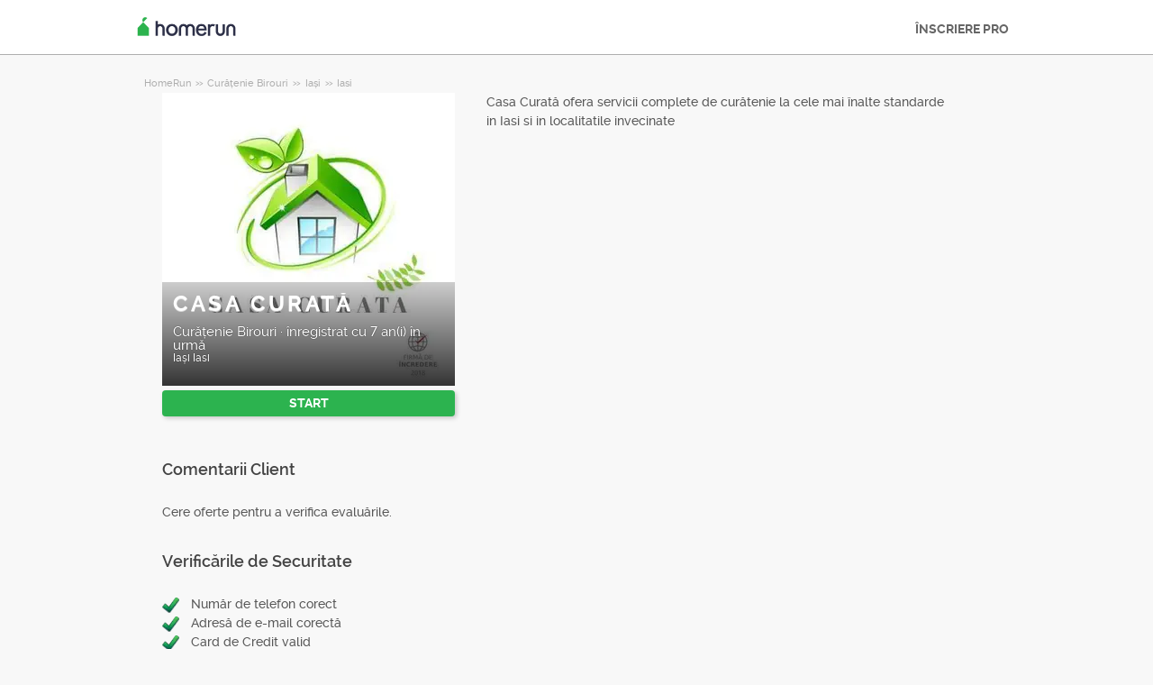

--- FILE ---
content_type: text/javascript; charset=utf-8
request_url: https://cdn.armut.com/javascript/angular/CustomerOnboarding/latest/ro/polyfills.js?version=1.4.0.657-Live
body_size: 37092
content:
(self.webpackChunkcustomer_onboarding=self.webpackChunkcustomer_onboarding||[]).push([[429],{5187:(i,p,e)=>{"use strict";e(5787),e(6029),e(6342),e(4924),e(7951),window.process={env:{DEBUG:void 0}},Element.prototype.matches||(Element.prototype.matches=Element.prototype.msMatchesSelector)},7951:function(i){i.exports=function(){"use strict";var t,p="function"==typeof Symbol&&"symbol"==typeof Symbol.iterator?function(t){return typeof t}:function(t){return t&&"function"==typeof Symbol&&t.constructor===Symbol?"symbol":typeof t},e=(t="function"==typeof Symbol&&Symbol.for&&Symbol.for("react.element")||60103,function(o,f,y,S){var R=o&&o.defaultProps,j=arguments.length-3;if(!f&&0!==j&&(f={}),f&&R)for(var U in R)void 0===f[U]&&(f[U]=R[U]);else f||(f=R||{});if(1===j)f.children=S;else if(j>1){for(var re=Array(j),ve=0;ve<j;ve++)re[ve]=arguments[ve+3];f.children=re}return{$$typeof:t,type:o,key:void 0===y?null:""+y,ref:null,props:f,_owner:null}}),s=function(){function t(a,o){for(var f=0;f<o.length;f++){var y=o[f];y.enumerable=y.enumerable||!1,y.configurable=!0,"value"in y&&(y.writable=!0),Object.defineProperty(a,y.key,y)}}return function(a,o,f){return o&&t(a.prototype,o),f&&t(a,f),a}}(),v=function(t,a,o){return a in t?Object.defineProperty(t,a,{value:o,enumerable:!0,configurable:!0,writable:!0}):t[a]=o,t},u=Object.assign||function(t){for(var a=1;a<arguments.length;a++){var o=arguments[a];for(var f in o)Object.prototype.hasOwnProperty.call(o,f)&&(t[f]=o[f])}return t},de=typeof global>"u"?self:global,M=function(a,o){if(Array.isArray(a))return a;if(Symbol.iterator in Object(a))return function t(a,o){var f=[],y=!0,S=!1,R=void 0;try{for(var U,j=a[Symbol.iterator]();!(y=(U=j.next()).done)&&(f.push(U.value),!o||f.length!==o);y=!0);}catch(re){S=!0,R=re}finally{try{!y&&j.return&&j.return()}finally{if(S)throw R}}return f}(a,o);throw new TypeError("Invalid attempt to destructure non-iterable instance")},Re=Object.freeze({jsx:e,asyncToGenerator:function(t){return function(){var a=t.apply(this,arguments);return new Promise(function(o,f){return function y(S,R){try{var j=a[S](R),U=j.value}catch(re){return void f(re)}if(!j.done)return Promise.resolve(U).then(function(re){return y("next",re)},function(re){return y("throw",re)});o(U)}("next")})}},classCallCheck:function(t,a){if(!(t instanceof a))throw new TypeError("Cannot call a class as a function")},createClass:s,defineEnumerableProperties:function(t,a){for(var o in a){var f=a[o];f.configurable=f.enumerable=!0,"value"in f&&(f.writable=!0),Object.defineProperty(t,o,f)}return t},defaults:function(t,a){for(var o=Object.getOwnPropertyNames(a),f=0;f<o.length;f++){var y=o[f],S=Object.getOwnPropertyDescriptor(a,y);S&&S.configurable&&void 0===t[y]&&Object.defineProperty(t,y,S)}return t},defineProperty:v,get:function t(a,o,f){null===a&&(a=Function.prototype);var y=Object.getOwnPropertyDescriptor(a,o);if(void 0===y){var S=Object.getPrototypeOf(a);return null===S?void 0:t(S,o,f)}if("value"in y)return y.value;var R=y.get;return void 0===R?void 0:R.call(f)},inherits:function(t,a){if("function"!=typeof a&&null!==a)throw new TypeError("Super expression must either be null or a function, not "+typeof a);t.prototype=Object.create(a&&a.prototype,{constructor:{value:t,enumerable:!1,writable:!0,configurable:!0}}),a&&(Object.setPrototypeOf?Object.setPrototypeOf(t,a):t.__proto__=a)},interopRequireDefault:function(t){return t&&t.__esModule?t:{default:t}},interopRequireWildcard:function(t){if(t&&t.__esModule)return t;var a={};if(null!=t)for(var o in t)Object.prototype.hasOwnProperty.call(t,o)&&(a[o]=t[o]);return a.default=t,a},newArrowCheck:function(t,a){if(t!==a)throw new TypeError("Cannot instantiate an arrow function")},objectDestructuringEmpty:function(t){if(null==t)throw new TypeError("Cannot destructure undefined")},objectWithoutProperties:function(t,a){var o={};for(var f in t)a.indexOf(f)>=0||!Object.prototype.hasOwnProperty.call(t,f)||(o[f]=t[f]);return o},possibleConstructorReturn:function(t,a){if(!t)throw new ReferenceError("this hasn't been initialised - super() hasn't been called");return!a||"object"!=typeof a&&"function"!=typeof a?t:a},selfGlobal:de,set:function t(a,o,f,y){var S=Object.getOwnPropertyDescriptor(a,o);if(void 0===S){var R=Object.getPrototypeOf(a);null!==R&&t(R,o,f,y)}else if("value"in S&&S.writable)S.value=f;else{var j=S.set;void 0!==j&&j.call(y,f)}return f},slicedToArray:M,slicedToArrayLoose:function(t,a){if(Array.isArray(t))return t;if(Symbol.iterator in Object(t)){for(var y,o=[],f=t[Symbol.iterator]();!(y=f.next()).done&&(o.push(y.value),!a||o.length!==a););return o}throw new TypeError("Invalid attempt to destructure non-iterable instance")},taggedTemplateLiteral:function(t,a){return Object.freeze(Object.defineProperties(t,{raw:{value:Object.freeze(a)}}))},taggedTemplateLiteralLoose:function(t,a){return t.raw=a,t},temporalRef:function(t,a,o){if(t===o)throw new ReferenceError(a+" is not defined - temporal dead zone");return t},temporalUndefined:{},toArray:function(t){return Array.isArray(t)?t:Array.from(t)},toConsumableArray:function(t){if(Array.isArray(t)){for(var a=0,o=Array(t.length);a<t.length;a++)o[a]=t[a];return o}return Array.from(t)},typeof:p,extends:u,instanceof:function(t,a){return null!=a&&typeof Symbol<"u"&&a[Symbol.hasInstance]?a[Symbol.hasInstance](t):t instanceof a}}),Ae=function(){var t=function(){};try{return Object.defineProperty(t,"a",{get:function(){return 1}}),Object.defineProperty(t,"prototype",{writable:!1}),1===t.a&&t.prototype instanceof Object}catch{return!1}}(),at=!Ae&&!Object.prototype.__defineGetter__,fe=Object.prototype.hasOwnProperty,je=Ae?Object.defineProperty:function(t,a,o){"get"in o&&t.__defineGetter__?t.__defineGetter__(a,o.get):(!fe.call(t,a)||"value"in o)&&(t[a]=o.value)},_e=Array.prototype.indexOf||function(t){var a=this;if(!a.length)return-1;for(var o=arguments[1]||0,f=a.length;o<f;o++)if(a[o]===t)return o;return-1},it=Object.create||function(t,a){var o;function f(){}for(var y in f.prototype=t,o=new f,a)fe.call(a,y)&&je(o,y,a[y]);return o},vt=Array.prototype.slice,Tt=Array.prototype.concat,ge=Array.prototype.push,Me=Array.prototype.join,wt=Array.prototype.shift,Xe=Function.prototype.bind||function(t){var a=this,o=vt.call(arguments,1);return function(){return a.apply(t,Tt.call(o,vt.call(arguments)))}},ot=it(null),jt=Math.random();function Ye(t){for(var a in t)(t instanceof Ye||fe.call(t,a))&&je(this,a,{value:t[a],enumerable:!0,writable:!0,configurable:!0})}function Be(){je(this,"length",{writable:!0,value:0}),arguments.length&&ge.apply(this,vt.call(arguments))}function gt(){if(ot.disableRegExpRestore)return function(){};for(var t={lastMatch:RegExp.lastMatch||"",leftContext:RegExp.leftContext,multiline:RegExp.multiline,input:RegExp.input},a=!1,o=1;o<=9;o++)a=(t["$"+o]=RegExp["$"+o])||a;return function(){var f=/[.?*+^$[\]\\(){}|-]/g,y=t.lastMatch.replace(f,"\\$&"),S=new Be;if(a)for(var R=1;R<=9;R++){var j=t["$"+R];j?(j=j.replace(f,"\\$&"),y=y.replace(j,"("+j+")")):y="()"+y,ge.call(S,y.slice(0,y.indexOf("(")+1)),y=y.slice(y.indexOf("(")+1)}var U=Me.call(S,"")+y;U=U.replace(/(\\\(|\\\)|[^()])+/g,function(ve){return"[\\s\\S]{"+ve.replace("\\","").length+"}"});var re=new RegExp(U,t.multiline?"gm":"g");re.lastIndex=t.leftContext.length,re.exec(t.input)}}function xt(t){if(null===t)throw new TypeError("Cannot convert null or undefined to object");return"object"===(typeof t>"u"?"undefined":Re.typeof(t))?t:Object(t)}function mt(t){return"number"==typeof t?t:Number(t)}function kt(t){var a=function Gt(t){var a=mt(t);return isNaN(a)?0:0===a||-0===a||a===1/0||a===-1/0?a:a<0?-1*Math.floor(Math.abs(a)):Math.floor(Math.abs(a))}(t);return a<=0?0:a===1/0?Math.pow(2,53)-1:Math.min(a,Math.pow(2,53)-1)}function et(t){return fe.call(t,"__getInternalProperties")?t.__getInternalProperties(jt):it(null)}Ye.prototype=it(null),Be.prototype=it(null);var Ft="(?:[a-z0-9]{5,8}|\\d[a-z0-9]{3})",Nt="[0-9a-wy-z]",d=Nt+"(?:-[a-z0-9]{2,8})+",T="x(?:-[a-z0-9]{1,8})+",Y=RegExp("^(?:(?:[a-z]{2,3}(?:-[a-z]{3}(?:-[a-z]{3}){0,2})?|[a-z]{4}|[a-z]{5,8})(?:-[a-z]{4})?(?:-(?:[a-z]{2}|\\d{3}))?(?:-"+Ft+")*(?:-"+d+")*(?:-"+T+")?|"+T+"|(?:(?:en-GB-oed|i-(?:ami|bnn|default|enochian|hak|klingon|lux|mingo|navajo|pwn|tao|tay|tsu)|sgn-(?:BE-FR|BE-NL|CH-DE))|(?:art-lojban|cel-gaulish|no-bok|no-nyn|zh-(?:guoyu|hakka|min|min-nan|xiang))))$","i"),X=RegExp("^(?!x).*?-("+Ft+")-(?:\\w{4,8}-(?!x-))*\\1\\b","i"),ue=RegExp("^(?!x).*?-("+Nt+")-(?:\\w+-(?!x-))*\\1\\b","i"),ie=RegExp("-"+d,"ig"),J=void 0;var C={tags:{"art-lojban":"jbo","i-ami":"ami","i-bnn":"bnn","i-hak":"hak","i-klingon":"tlh","i-lux":"lb","i-navajo":"nv","i-pwn":"pwn","i-tao":"tao","i-tay":"tay","i-tsu":"tsu","no-bok":"nb","no-nyn":"nn","sgn-BE-FR":"sfb","sgn-BE-NL":"vgt","sgn-CH-DE":"sgg","zh-guoyu":"cmn","zh-hakka":"hak","zh-min-nan":"nan","zh-xiang":"hsn","sgn-BR":"bzs","sgn-CO":"csn","sgn-DE":"gsg","sgn-DK":"dsl","sgn-ES":"ssp","sgn-FR":"fsl","sgn-GB":"bfi","sgn-GR":"gss","sgn-IE":"isg","sgn-IT":"ise","sgn-JP":"jsl","sgn-MX":"mfs","sgn-NI":"ncs","sgn-NL":"dse","sgn-NO":"nsl","sgn-PT":"psr","sgn-SE":"swl","sgn-US":"ase","sgn-ZA":"sfs","zh-cmn":"cmn","zh-cmn-Hans":"cmn-Hans","zh-cmn-Hant":"cmn-Hant","zh-gan":"gan","zh-wuu":"wuu","zh-yue":"yue"},subtags:{BU:"MM",DD:"DE",FX:"FR",TP:"TL",YD:"YE",ZR:"CD",heploc:"alalc97",in:"id",iw:"he",ji:"yi",jw:"jv",mo:"ro",ayx:"nun",bjd:"drl",ccq:"rki",cjr:"mom",cka:"cmr",cmk:"xch",drh:"khk",drw:"prs",gav:"dev",hrr:"jal",ibi:"opa",kgh:"kml",lcq:"ppr",mst:"mry",myt:"mry",sca:"hle",tie:"ras",tkk:"twm",tlw:"weo",tnf:"prs",ybd:"rki",yma:"lrr"},extLang:{aao:["aao","ar"],abh:["abh","ar"],abv:["abv","ar"],acm:["acm","ar"],acq:["acq","ar"],acw:["acw","ar"],acx:["acx","ar"],acy:["acy","ar"],adf:["adf","ar"],ads:["ads","sgn"],aeb:["aeb","ar"],aec:["aec","ar"],aed:["aed","sgn"],aen:["aen","sgn"],afb:["afb","ar"],afg:["afg","sgn"],ajp:["ajp","ar"],apc:["apc","ar"],apd:["apd","ar"],arb:["arb","ar"],arq:["arq","ar"],ars:["ars","ar"],ary:["ary","ar"],arz:["arz","ar"],ase:["ase","sgn"],asf:["asf","sgn"],asp:["asp","sgn"],asq:["asq","sgn"],asw:["asw","sgn"],auz:["auz","ar"],avl:["avl","ar"],ayh:["ayh","ar"],ayl:["ayl","ar"],ayn:["ayn","ar"],ayp:["ayp","ar"],bbz:["bbz","ar"],bfi:["bfi","sgn"],bfk:["bfk","sgn"],bjn:["bjn","ms"],bog:["bog","sgn"],bqn:["bqn","sgn"],bqy:["bqy","sgn"],btj:["btj","ms"],bve:["bve","ms"],bvl:["bvl","sgn"],bvu:["bvu","ms"],bzs:["bzs","sgn"],cdo:["cdo","zh"],cds:["cds","sgn"],cjy:["cjy","zh"],cmn:["cmn","zh"],coa:["coa","ms"],cpx:["cpx","zh"],csc:["csc","sgn"],csd:["csd","sgn"],cse:["cse","sgn"],csf:["csf","sgn"],csg:["csg","sgn"],csl:["csl","sgn"],csn:["csn","sgn"],csq:["csq","sgn"],csr:["csr","sgn"],czh:["czh","zh"],czo:["czo","zh"],doq:["doq","sgn"],dse:["dse","sgn"],dsl:["dsl","sgn"],dup:["dup","ms"],ecs:["ecs","sgn"],esl:["esl","sgn"],esn:["esn","sgn"],eso:["eso","sgn"],eth:["eth","sgn"],fcs:["fcs","sgn"],fse:["fse","sgn"],fsl:["fsl","sgn"],fss:["fss","sgn"],gan:["gan","zh"],gds:["gds","sgn"],gom:["gom","kok"],gse:["gse","sgn"],gsg:["gsg","sgn"],gsm:["gsm","sgn"],gss:["gss","sgn"],gus:["gus","sgn"],hab:["hab","sgn"],haf:["haf","sgn"],hak:["hak","zh"],hds:["hds","sgn"],hji:["hji","ms"],hks:["hks","sgn"],hos:["hos","sgn"],hps:["hps","sgn"],hsh:["hsh","sgn"],hsl:["hsl","sgn"],hsn:["hsn","zh"],icl:["icl","sgn"],ils:["ils","sgn"],inl:["inl","sgn"],ins:["ins","sgn"],ise:["ise","sgn"],isg:["isg","sgn"],isr:["isr","sgn"],jak:["jak","ms"],jax:["jax","ms"],jcs:["jcs","sgn"],jhs:["jhs","sgn"],jls:["jls","sgn"],jos:["jos","sgn"],jsl:["jsl","sgn"],jus:["jus","sgn"],kgi:["kgi","sgn"],knn:["knn","kok"],kvb:["kvb","ms"],kvk:["kvk","sgn"],kvr:["kvr","ms"],kxd:["kxd","ms"],lbs:["lbs","sgn"],lce:["lce","ms"],lcf:["lcf","ms"],liw:["liw","ms"],lls:["lls","sgn"],lsg:["lsg","sgn"],lsl:["lsl","sgn"],lso:["lso","sgn"],lsp:["lsp","sgn"],lst:["lst","sgn"],lsy:["lsy","sgn"],ltg:["ltg","lv"],lvs:["lvs","lv"],lzh:["lzh","zh"],max:["max","ms"],mdl:["mdl","sgn"],meo:["meo","ms"],mfa:["mfa","ms"],mfb:["mfb","ms"],mfs:["mfs","sgn"],min:["min","ms"],mnp:["mnp","zh"],mqg:["mqg","ms"],mre:["mre","sgn"],msd:["msd","sgn"],msi:["msi","ms"],msr:["msr","sgn"],mui:["mui","ms"],mzc:["mzc","sgn"],mzg:["mzg","sgn"],mzy:["mzy","sgn"],nan:["nan","zh"],nbs:["nbs","sgn"],ncs:["ncs","sgn"],nsi:["nsi","sgn"],nsl:["nsl","sgn"],nsp:["nsp","sgn"],nsr:["nsr","sgn"],nzs:["nzs","sgn"],okl:["okl","sgn"],orn:["orn","ms"],ors:["ors","ms"],pel:["pel","ms"],pga:["pga","ar"],pks:["pks","sgn"],prl:["prl","sgn"],prz:["prz","sgn"],psc:["psc","sgn"],psd:["psd","sgn"],pse:["pse","ms"],psg:["psg","sgn"],psl:["psl","sgn"],pso:["pso","sgn"],psp:["psp","sgn"],psr:["psr","sgn"],pys:["pys","sgn"],rms:["rms","sgn"],rsi:["rsi","sgn"],rsl:["rsl","sgn"],sdl:["sdl","sgn"],sfb:["sfb","sgn"],sfs:["sfs","sgn"],sgg:["sgg","sgn"],sgx:["sgx","sgn"],shu:["shu","ar"],slf:["slf","sgn"],sls:["sls","sgn"],sqk:["sqk","sgn"],sqs:["sqs","sgn"],ssh:["ssh","ar"],ssp:["ssp","sgn"],ssr:["ssr","sgn"],svk:["svk","sgn"],swc:["swc","sw"],swh:["swh","sw"],swl:["swl","sgn"],syy:["syy","sgn"],tmw:["tmw","ms"],tse:["tse","sgn"],tsm:["tsm","sgn"],tsq:["tsq","sgn"],tss:["tss","sgn"],tsy:["tsy","sgn"],tza:["tza","sgn"],ugn:["ugn","sgn"],ugy:["ugy","sgn"],ukl:["ukl","sgn"],uks:["uks","sgn"],urk:["urk","ms"],uzn:["uzn","uz"],uzs:["uzs","uz"],vgt:["vgt","sgn"],vkk:["vkk","ms"],vkt:["vkt","ms"],vsi:["vsi","sgn"],vsl:["vsl","sgn"],vsv:["vsv","sgn"],wuu:["wuu","zh"],xki:["xki","sgn"],xml:["xml","sgn"],xmm:["xmm","ms"],xms:["xms","sgn"],yds:["yds","sgn"],ysl:["ysl","sgn"],yue:["yue","zh"],zib:["zib","sgn"],zlm:["zlm","ms"],zmi:["zmi","ms"],zsl:["zsl","sgn"],zsm:["zsm","ms"]}};function Z(t){for(var a=t.length;a--;){var o=t.charAt(a);o>="a"&&o<="z"&&(t=t.slice(0,a)+o.toUpperCase()+t.slice(a+1))}return t}function Q(t){return!(!Y.test(t)||X.test(t)||ue.test(t))}function q(t){for(var a=void 0,o=void 0,f=1,y=(o=(t=t.toLowerCase()).split("-")).length;f<y;f++)if(2===o[f].length)o[f]=o[f].toUpperCase();else if(4===o[f].length)o[f]=o[f].charAt(0).toUpperCase()+o[f].slice(1);else if(1===o[f].length&&"x"!==o[f])break;(a=(t=Me.call(o,"-")).match(ie))&&a.length>1&&(a.sort(),t=t.replace(RegExp("(?:"+ie.source+")+","i"),Me.call(a,""))),fe.call(C.tags,t)&&(t=C.tags[t]);for(var S=1,R=(o=t.split("-")).length;S<R;S++)fe.call(C.subtags,o[S])?o[S]=C.subtags[o[S]]:fe.call(C.extLang,o[S])&&(o[S]=C.extLang[o[S]][0],1===S&&C.extLang[o[1]][1]===o[0]&&(o=vt.call(o,S++),R-=1));return Me.call(o,"-")}var Je=/^[A-Z]{3}$/;var $=/-u(?:-[0-9a-z]{2,8})+/gi;function tt(t){if(void 0===t)return new Be;for(var a=new Be,o=xt(t="string"==typeof t?[t]:t),f=kt(o.length),y=0;y<f;){var S=String(y);if(S in o){var j=o[S];if(null===j||"string"!=typeof j&&"object"!==(typeof j>"u"?"undefined":Re.typeof(j)))throw new TypeError("String or Object type expected");var U=String(j);if(!Q(U))throw new RangeError("'"+U+"' is not a structurally valid language tag");U=q(U),-1===_e.call(a,U)&&ge.call(a,U)}y++}return a}function Ge(t,a){for(var o=a;o;){if(_e.call(t,o)>-1)return o;var f=o.lastIndexOf("-");if(f<0)return;f>=2&&"-"===o.charAt(f-2)&&(f-=2),o=o.substring(0,f)}}function rt(t,a){for(var o=0,f=a.length,y=void 0,S=void 0,R=void 0;o<f&&!y;)S=a[o],y=Ge(t,R=String(S).replace($,"")),o++;var j=new Ye;if(void 0!==y){if(j["[[locale]]"]=y,String(S)!==String(R)){var U=S.match($)[0],re=S.indexOf("-u-");j["[[extension]]"]=U,j["[[extensionIndex]]"]=re}}else j["[[locale]]"]=function ze(){return J}();return j}function _(t,a,o,f,y){if(0===t.length)throw new ReferenceError("No locale data has been provided for this object yet.");var R,j=(R="lookup"===o["[[localeMatcher]]"]?rt(t,a):function Ze(t,a){return rt(t,a)}(t,a))["[[locale]]"],U=void 0,re=void 0;fe.call(R,"[[extension]]")&&(re=(U=String.prototype.split.call(R["[[extension]]"],"-")).length);var Fe=new Ye;Fe["[[dataLocale]]"]=j;for(var Ne="-u",We=0,Pe=f.length;We<Pe;){var Ce=f[We],pe=y[j][Ce],ke=pe[0],Ve="",ft=_e;if(void 0!==U){var nt=ft.call(U,Ce);if(-1!==nt)if(nt+1<re&&U[nt+1].length>2){var Et=U[nt+1];-1!==ft.call(pe,Et)&&(Ve="-"+Ce+"-"+(ke=Et))}else-1!==ft(pe,"true")&&(ke="true")}if(fe.call(o,"[["+Ce+"]]")){var ht=o["[["+Ce+"]]"];-1!==ft.call(pe,ht)&&ht!==ke&&(ke=ht,Ve="")}Fe["[["+Ce+"]]"]=ke,Ne+=Ve,We++}if(Ne.length>2){var Ht=j.indexOf("-x-");if(-1===Ht)j+=Ne;else{var _t=j.substring(0,Ht),er=j.substring(Ht);j=_t+Ne+er}j=q(j)}return Fe["[[locale]]"]=j,Fe}function $e(t,a){for(var o=a.length,f=new Be,y=0;y<o;){var S=a[y];void 0!==Ge(t,String(S).replace($,""))&&ge.call(f,S),y++}return vt.call(f)}function De(t,a,o){var y,f=void 0;if(void 0!==o&&void 0!==(f=(o=new Ye(xt(o))).localeMatcher)&&"lookup"!==(f=String(f))&&"best fit"!==f)throw new RangeError('matcher should be "lookup" or "best fit"');for(var S in y=void 0===f||"best fit"===f?function K(t,a){return $e(t,a)}(t,a):$e(t,a))!fe.call(y,S)||je(y,S,{writable:!1,configurable:!1,value:y[S]});return je(y,"length",{writable:!1}),y}function se(t,a,o,f,y){var S=t[a];if(void 0!==S){if(S="boolean"===o?Boolean(S):"string"===o?String(S):S,void 0!==f&&-1===_e.call(f,S))throw new RangeError("'"+S+"' is not an allowed value for `"+a+"`");return S}return y}function lt(t,a,o,f,y){var S=t[a];if(void 0!==S){if(S=Number(S),isNaN(S)||S<o||S>f)throw new RangeError("Value is not a number or outside accepted range");return Math.floor(S)}return y}var Le={};Object.defineProperty(Le,"getCanonicalLocales",{enumerable:!1,configurable:!0,writable:!0,value:function st(t){for(var a=tt(t),o=[],f=a.length,y=0;y<f;)o[y]=a[y],y++;return o}});var Qe={BHD:3,BYR:0,XOF:0,BIF:0,XAF:0,CLF:4,CLP:0,KMF:0,DJF:0,XPF:0,GNF:0,ISK:0,IQD:3,JPY:0,JOD:3,KRW:0,KWD:3,LYD:3,OMR:3,PYG:0,RWF:0,TND:3,UGX:0,UYI:0,VUV:0,VND:0};function yt(){var t=arguments[0],a=arguments[1];return this&&this!==Le?dt(xt(this),t,a):new Le.NumberFormat(t,a)}function dt(t,a,o){var f=et(t),y=gt();if(!0===f["[[initializedIntlObject]]"])throw new TypeError("`this` object has already been initialized as an Intl object");je(t,"__getInternalProperties",{value:function(){if(arguments[0]===jt)return f}}),f["[[initializedIntlObject]]"]=!0;var S=tt(a);o=void 0===o?{}:xt(o);var R=new Ye,j=se(o,"localeMatcher","string",new Be("lookup","best fit"),"best fit");R["[[localeMatcher]]"]=j;var U=ot.NumberFormat["[[localeData]]"],re=_(ot.NumberFormat["[[availableLocales]]"],S,R,ot.NumberFormat["[[relevantExtensionKeys]]"],U);f["[[locale]]"]=re["[[locale]]"],f["[[numberingSystem]]"]=re["[[nu]]"],f["[[dataLocale]]"]=re["[[dataLocale]]"];var ve=re["[[dataLocale]]"],Se=se(o,"style","string",new Be("decimal","percent","currency"),"decimal");f["[[style]]"]=Se;var Fe=se(o,"currency","string");if(void 0!==Fe&&!function me(t){var o=Z(String(t));return!1!==Je.test(o)}(Fe))throw new RangeError("'"+Fe+"' is not a valid currency code");if("currency"===Se&&void 0===Fe)throw new TypeError("Currency code is required when style is currency");var Ne=void 0;"currency"===Se&&(Fe=Fe.toUpperCase(),f["[[currency]]"]=Fe,Ne=function qe(t){return void 0!==Qe[t]?Qe[t]:2}(Fe));var We=se(o,"currencyDisplay","string",new Be("code","symbol","name"),"symbol");"currency"===Se&&(f["[[currencyDisplay]]"]=We);var Pe=lt(o,"minimumIntegerDigits",1,21,1);f["[[minimumIntegerDigits]]"]=Pe;var Ie=lt(o,"minimumFractionDigits",0,20,"currency"===Se?Ne:0);f["[[minimumFractionDigits]]"]=Ie;var ke=lt(o,"maximumFractionDigits",Ie,20,"currency"===Se?Math.max(Ie,Ne):"percent"===Se?Math.max(Ie,0):Math.max(Ie,3));f["[[maximumFractionDigits]]"]=ke;var Ve=o.minimumSignificantDigits,ft=o.maximumSignificantDigits;(void 0!==Ve||void 0!==ft)&&(Ve=lt(o,"minimumSignificantDigits",1,21,1),ft=lt(o,"maximumSignificantDigits",Ve,21,21),f["[[minimumSignificantDigits]]"]=Ve,f["[[maximumSignificantDigits]]"]=ft);var nt=se(o,"useGrouping","boolean",void 0,!0);f["[[useGrouping]]"]=nt;var Ot=U[ve].patterns[Se];return f["[[positivePattern]]"]=Ot.positivePattern,f["[[negativePattern]]"]=Ot.negativePattern,f["[[boundFormat]]"]=void 0,f["[[initializedNumberFormat]]"]=!0,at&&(t.format=we.call(t)),y(),t}function we(){var t=null!==this&&"object"===Re.typeof(this)&&et(this);if(!t||!t["[[initializedNumberFormat]]"])throw new TypeError("`this` value for format() is not an initialized Intl.NumberFormat object.");if(void 0===t["[[boundFormat]]"]){var o=Xe.call(function(y){return le(this,Number(y))},this);t["[[boundFormat]]"]=o}return t["[[boundFormat]]"]}function g(t,a){for(var o=b(t,a),f=[],y=0,S=0;o.length>S;S++){var R=o[S],j={};j.type=R["[[type]]"],j.value=R["[[value]]"],f[y]=j,y+=1}return f}function b(t,a){var o=et(t),y=o["[[numberingSystem]]"],S=ot.NumberFormat["[[localeData]]"][o["[[dataLocale]]"]],R=S.symbols[y]||S.symbols.latn,j=void 0;!isNaN(a)&&a<0?(a=-a,j=o["[[negativePattern]]"]):j=o["[[positivePattern]]"];for(var U=new Be,re=j.indexOf("{",0),ve=0,Se=0,Fe=j.length;re>-1&&re<Fe;){if(-1===(ve=j.indexOf("}",re)))throw new Error;if(re>Se){var Ne=j.substring(Se,re);ge.call(U,{"[[type]]":"literal","[[value]]":Ne})}var We=j.substring(re+1,ve);if("number"===We)if(isNaN(a))ge.call(U,{"[[type]]":"nan","[[value]]":R.nan});else if(isFinite(a)){"percent"===o["[[style]]"]&&isFinite(a)&&(a*=100);var Ie=void 0;Ie=fe.call(o,"[[minimumSignificantDigits]]")&&fe.call(o,"[[maximumSignificantDigits]]")?ye(a,o["[[minimumSignificantDigits]]"],o["[[maximumSignificantDigits]]"]):ut(a,o["[[minimumIntegerDigits]]"],o["[[minimumFractionDigits]]"],o["[[maximumFractionDigits]]"]),z[y]?function(){var ur=z[y];Ie=String(Ie).replace(/\d/g,function(cr){return ur[cr]})}():Ie=String(Ie);var pe=void 0,ke=void 0,Ve=Ie.indexOf(".",0);if(Ve>0?(pe=Ie.substring(0,Ve),ke=Ie.substring(Ve+1,Ve.length)):(pe=Ie,ke=void 0),!0===o["[[useGrouping]]"]){var ft=R.group,nt=[],Et=S.patterns.primaryGroupSize||3,St=S.patterns.secondaryGroupSize||Et;if(pe.length>Et){var Ot=pe.length-Et,ht=Ot%St,Ht=pe.slice(0,ht);for(Ht.length&&ge.call(nt,Ht);ht<Ot;)ge.call(nt,pe.slice(ht,ht+St)),ht+=St;ge.call(nt,pe.slice(Ot))}else ge.call(nt,pe);if(0===nt.length)throw new Error;for(;nt.length;){var _t=wt.call(nt);ge.call(U,{"[[type]]":"integer","[[value]]":_t}),nt.length&&ge.call(U,{"[[type]]":"group","[[value]]":ft})}}else ge.call(U,{"[[type]]":"integer","[[value]]":pe});void 0!==ke&&(ge.call(U,{"[[type]]":"decimal","[[value]]":R.decimal}),ge.call(U,{"[[type]]":"fraction","[[value]]":ke}))}else ge.call(U,{"[[type]]":"infinity","[[value]]":R.infinity});else if("plusSign"===We)ge.call(U,{"[[type]]":"plusSign","[[value]]":R.plusSign});else if("minusSign"===We)ge.call(U,{"[[type]]":"minusSign","[[value]]":R.minusSign});else if("percentSign"===We&&"percent"===o["[[style]]"])ge.call(U,{"[[type]]":"literal","[[value]]":R.percentSign});else if("currency"===We&&"currency"===o["[[style]]"]){var Qt=o["[[currency]]"],qt=void 0;"code"===o["[[currencyDisplay]]"]?qt=Qt:"symbol"===o["[[currencyDisplay]]"]?qt=S.currencies[Qt]||Qt:"name"===o["[[currencyDisplay]]"]&&(qt=Qt),ge.call(U,{"[[type]]":"currency","[[value]]":qt})}else{var ir=j.substring(re,ve);ge.call(U,{"[[type]]":"literal","[[value]]":ir})}re=j.indexOf("{",Se=ve+1)}if(Se<Fe){var lr=j.substring(Se,Fe);ge.call(U,{"[[type]]":"literal","[[value]]":lr})}return U}function le(t,a){for(var o=b(t,a),f="",y=0;o.length>y;y++)f+=o[y]["[[value]]"];return f}function ye(t,a,o){var f=o,y=void 0,S=void 0;if(0===t)y=Me.call(Array(f+1),"0"),S=0;else{S=function Zt(t){if("function"==typeof Math.log10)return Math.floor(Math.log10(t));var a=Math.round(Math.log(t)*Math.LOG10E);return a-(Number("1e"+a)>t)}(Math.abs(t));var R=Math.round(Math.exp(Math.abs(S-f+1)*Math.LN10));y=String(Math.round(S-f+1<0?t*R:t/R))}if(S>=f)return y+Me.call(Array(S-f+1+1),"0");if(S===f-1)return y;if(S>=0?y=y.slice(0,S+1)+"."+y.slice(S+1):S<0&&(y="0."+Me.call(Array(1-(S+1)),"0")+y),y.indexOf(".")>=0&&o>a){for(var j=o-a;j>0&&"0"===y.charAt(y.length-1);)y=y.slice(0,-1),j--;"."===y.charAt(y.length-1)&&(y=y.slice(0,-1))}return y}function ut(t,a,o,f){var j,y=f,S=Math.pow(10,y)*t,R=0===S?"0":S.toFixed(0),U=(j=R.indexOf("e"))>-1?R.slice(j+1):0;U&&(R=R.slice(0,j).replace(".",""),R+=Me.call(Array(U-(R.length-1)+1),"0"));var re=void 0;if(0!==y){var ve=R.length;ve<=y&&(R=Me.call(Array(y+1-ve+1),"0")+R,ve=y+1);var Fe=R.substring(0,ve-y),Ne=R.substring(ve-y,R.length);R=Fe+"."+Ne,re=Fe.length}else re=R.length;for(var We=f-o;We>0&&"0"===R.slice(-1);)R=R.slice(0,-1),We--;return"."===R.slice(-1)&&(R=R.slice(0,-1)),re<a&&(R=Me.call(Array(a-re+1),"0")+R),R}je(Le,"NumberFormat",{configurable:!0,writable:!0,value:yt}),je(Le.NumberFormat,"prototype",{writable:!1}),ot.NumberFormat={"[[availableLocales]]":[],"[[relevantExtensionKeys]]":["nu"],"[[localeData]]":{}},je(Le.NumberFormat,"supportedLocalesOf",{configurable:!0,writable:!0,value:Xe.call(function(t){if(!fe.call(this,"[[availableLocales]]"))throw new TypeError("supportedLocalesOf() is not a constructor");var a=gt(),o=arguments[1],f=this["[[availableLocales]]"],y=tt(t);return a(),De(f,y,o)},ot.NumberFormat)}),je(Le.NumberFormat.prototype,"format",{configurable:!0,get:we}),Object.defineProperty(Le.NumberFormat.prototype,"formatToParts",{configurable:!0,enumerable:!1,writable:!0,value:function ee(){var t=arguments.length<=0||void 0===arguments[0]?void 0:arguments[0],a=null!==this&&"object"===Re.typeof(this)&&et(this);if(!a||!a["[[initializedNumberFormat]]"])throw new TypeError("`this` value for formatToParts() is not an initialized Intl.NumberFormat object.");return g(this,Number(t))}});var z={arab:["\u0660","\u0661","\u0662","\u0663","\u0664","\u0665","\u0666","\u0667","\u0668","\u0669"],arabext:["\u06f0","\u06f1","\u06f2","\u06f3","\u06f4","\u06f5","\u06f6","\u06f7","\u06f8","\u06f9"],bali:["\u1b50","\u1b51","\u1b52","\u1b53","\u1b54","\u1b55","\u1b56","\u1b57","\u1b58","\u1b59"],beng:["\u09e6","\u09e7","\u09e8","\u09e9","\u09ea","\u09eb","\u09ec","\u09ed","\u09ee","\u09ef"],deva:["\u0966","\u0967","\u0968","\u0969","\u096a","\u096b","\u096c","\u096d","\u096e","\u096f"],fullwide:["\uff10","\uff11","\uff12","\uff13","\uff14","\uff15","\uff16","\uff17","\uff18","\uff19"],gujr:["\u0ae6","\u0ae7","\u0ae8","\u0ae9","\u0aea","\u0aeb","\u0aec","\u0aed","\u0aee","\u0aef"],guru:["\u0a66","\u0a67","\u0a68","\u0a69","\u0a6a","\u0a6b","\u0a6c","\u0a6d","\u0a6e","\u0a6f"],hanidec:["\u3007","\u4e00","\u4e8c","\u4e09","\u56db","\u4e94","\u516d","\u4e03","\u516b","\u4e5d"],khmr:["\u17e0","\u17e1","\u17e2","\u17e3","\u17e4","\u17e5","\u17e6","\u17e7","\u17e8","\u17e9"],knda:["\u0ce6","\u0ce7","\u0ce8","\u0ce9","\u0cea","\u0ceb","\u0cec","\u0ced","\u0cee","\u0cef"],laoo:["\u0ed0","\u0ed1","\u0ed2","\u0ed3","\u0ed4","\u0ed5","\u0ed6","\u0ed7","\u0ed8","\u0ed9"],latn:["0","1","2","3","4","5","6","7","8","9"],limb:["\u1946","\u1947","\u1948","\u1949","\u194a","\u194b","\u194c","\u194d","\u194e","\u194f"],mlym:["\u0d66","\u0d67","\u0d68","\u0d69","\u0d6a","\u0d6b","\u0d6c","\u0d6d","\u0d6e","\u0d6f"],mong:["\u1810","\u1811","\u1812","\u1813","\u1814","\u1815","\u1816","\u1817","\u1818","\u1819"],mymr:["\u1040","\u1041","\u1042","\u1043","\u1044","\u1045","\u1046","\u1047","\u1048","\u1049"],orya:["\u0b66","\u0b67","\u0b68","\u0b69","\u0b6a","\u0b6b","\u0b6c","\u0b6d","\u0b6e","\u0b6f"],tamldec:["\u0be6","\u0be7","\u0be8","\u0be9","\u0bea","\u0beb","\u0bec","\u0bed","\u0bee","\u0bef"],telu:["\u0c66","\u0c67","\u0c68","\u0c69","\u0c6a","\u0c6b","\u0c6c","\u0c6d","\u0c6e","\u0c6f"],thai:["\u0e50","\u0e51","\u0e52","\u0e53","\u0e54","\u0e55","\u0e56","\u0e57","\u0e58","\u0e59"],tibt:["\u0f20","\u0f21","\u0f22","\u0f23","\u0f24","\u0f25","\u0f26","\u0f27","\u0f28","\u0f29"]};je(Le.NumberFormat.prototype,"resolvedOptions",{configurable:!0,writable:!0,value:function(){var a=void 0,o=new Ye,f=["locale","numberingSystem","style","currency","currencyDisplay","minimumIntegerDigits","minimumFractionDigits","maximumFractionDigits","minimumSignificantDigits","maximumSignificantDigits","useGrouping"],y=null!==this&&"object"===Re.typeof(this)&&et(this);if(!y||!y["[[initializedNumberFormat]]"])throw new TypeError("`this` value for resolvedOptions() is not an initialized Intl.NumberFormat object.");for(var S=0,R=f.length;S<R;S++)fe.call(y,a="[["+f[S]+"]]")&&(o[f[S]]={value:y[a],writable:!0,configurable:!0,enumerable:!0});return it({},o)}});var G=/(?:[Eec]{1,6}|G{1,5}|[Qq]{1,5}|(?:[yYur]+|U{1,5})|[ML]{1,5}|d{1,2}|D{1,3}|F{1}|[abB]{1,5}|[hkHK]{1,2}|w{1,2}|W{1}|m{1,2}|s{1,2}|[zZOvVxX]{1,4})(?=([^']*'[^']*')*[^']*$)/g,I=/^[\s\uFEFF\xA0]+|[\s\uFEFF\xA0]+$/g,k=/[rqQASjJgwWIQq]/,W=["era","year","month","day","weekday","quarter"],ae=["hour","minute","second","hour12","timeZoneName"];function te(t){for(var a=0;a<ae.length;a+=1)if(t.hasOwnProperty(ae[a]))return!1;return!0}function Te(t){for(var a=0;a<W.length;a+=1)if(t.hasOwnProperty(W[a]))return!1;return!0}function xe(t,a){for(var o={_:{}},f=0;f<W.length;f+=1)t[W[f]]&&(o[W[f]]=t[W[f]]),t._[W[f]]&&(o._[W[f]]=t._[W[f]]);for(var y=0;y<ae.length;y+=1)a[ae[y]]&&(o[ae[y]]=a[ae[y]]),a._[ae[y]]&&(o._[ae[y]]=a._[ae[y]]);return o}function be(t){return t.pattern12=t.extendedPattern.replace(/'([^']*)'/g,function(a,o){return o||"'"}),t.pattern=t.pattern12.replace("{ampm}","").replace(I,""),t}function Ke(t,a){switch(t.charAt(0)){case"G":return a.era=["short","short","short","long","narrow"][t.length-1],"{era}";case"y":case"Y":case"u":case"U":case"r":return a.year=2===t.length?"2-digit":"numeric","{year}";case"Q":case"q":return a.quarter=["numeric","2-digit","short","long","narrow"][t.length-1],"{quarter}";case"M":case"L":return a.month=["numeric","2-digit","short","long","narrow"][t.length-1],"{month}";case"w":return a.week=2===t.length?"2-digit":"numeric","{weekday}";case"W":return a.week="numeric","{weekday}";case"d":return a.day=2===t.length?"2-digit":"numeric","{day}";case"D":case"F":case"g":return a.day="numeric","{day}";case"E":return a.weekday=["short","short","short","long","narrow","short"][t.length-1],"{weekday}";case"e":return a.weekday=["numeric","2-digit","short","long","narrow","short"][t.length-1],"{weekday}";case"c":return a.weekday=["numeric",void 0,"short","long","narrow","short"][t.length-1],"{weekday}";case"a":case"b":case"B":return a.hour12=!0,"{ampm}";case"h":case"H":return a.hour=2===t.length?"2-digit":"numeric","{hour}";case"k":case"K":return a.hour12=!0,a.hour=2===t.length?"2-digit":"numeric","{hour}";case"m":return a.minute=2===t.length?"2-digit":"numeric","{minute}";case"s":return a.second=2===t.length?"2-digit":"numeric","{second}";case"S":case"A":return a.second="numeric","{second}";case"z":case"Z":case"O":case"v":case"V":case"X":case"x":return a.timeZoneName=t.length<4?"short":"long","{timeZoneName}"}}function Ue(t,a){if(!k.test(a)){var o={originalPattern:a,_:{}};return o.extendedPattern=a.replace(G,function(f){return Ke(f,o._)}),t.replace(G,function(f){return Ke(f,o)}),be(o)}}var pt={second:{numeric:"s","2-digit":"ss"},minute:{numeric:"m","2-digit":"mm"},year:{numeric:"y","2-digit":"yy"},day:{numeric:"d","2-digit":"dd"},month:{numeric:"L","2-digit":"LL",narrow:"LLLLL",short:"LLL",long:"LLLL"},weekday:{narrow:"ccccc",short:"ccc",long:"cccc"}};var Kt=it(null,{narrow:{},short:{},long:{}});function Ut(t,a,o,f,y){var S=t[a]&&t[a][o]?t[a][o]:t.gregory[o],R={narrow:["short","long"],short:["long","narrow"],long:["short","narrow"]},j=fe.call(S,f)?S[f]:fe.call(S,R[f][0])?S[R[f][0]]:S[R[f][1]];return null!==y?j[y]:j}function Ct(){var t=arguments[0],a=arguments[1];return this&&this!==Le?Wt(xt(this),t,a):new Le.DateTimeFormat(t,a)}function Wt(t,a,o){var f=et(t),y=gt();if(!0===f["[[initializedIntlObject]]"])throw new TypeError("`this` object has already been initialized as an Intl object");je(t,"__getInternalProperties",{value:function(){if(arguments[0]===jt)return f}}),f["[[initializedIntlObject]]"]=!0;var S=tt(a);o=Mt(o,"any","date");var R=new Ye,j=se(o,"localeMatcher","string",new Be("lookup","best fit"),"best fit");R["[[localeMatcher]]"]=j;var U=ot.DateTimeFormat,re=U["[[localeData]]"],ve=_(U["[[availableLocales]]"],S,R,U["[[relevantExtensionKeys]]"],re);f["[[locale]]"]=ve["[[locale]]"],f["[[calendar]]"]=ve["[[ca]]"],f["[[numberingSystem]]"]=ve["[[nu]]"],f["[[dataLocale]]"]=ve["[[dataLocale]]"];var Se=ve["[[dataLocale]]"],Fe=o.timeZone;if(void 0!==Fe&&"UTC"!==(Fe=Z(Fe)))throw new RangeError("timeZone is not supported.");for(var Ne in f["[[timeZone]]"]=Fe,R=new Ye,ct)if(fe.call(ct,Ne)){var We=se(o,Ne,"string",ct[Ne]);R["[["+Ne+"]]"]=We}var Pe=void 0,Ce=re[Se],Ie=function Vt(t){return"[object Array]"===Object.prototype.toString.call(t)?t:function It(t){var a=t.availableFormats,o=t.timeFormats,f=t.dateFormats,y=[],S=void 0,R=void 0,j=void 0,U=void 0,re=void 0,ve=[],Se=[];for(S in a)a.hasOwnProperty(S)&&(j=Ue(S,R=a[S]))&&(y.push(j),te(j)?Se.push(j):Te(j)&&ve.push(j));for(S in o)o.hasOwnProperty(S)&&(j=Ue(S,R=o[S]))&&(y.push(j),ve.push(j));for(S in f)f.hasOwnProperty(S)&&(j=Ue(S,R=f[S]))&&(y.push(j),Se.push(j));for(U=0;U<ve.length;U+=1)for(re=0;re<Se.length;re+=1)R="long"===Se[re].month?Se[re].weekday?t.full:t.long:"short"===Se[re].month?t.medium:t.short,(j=xe(Se[re],ve[U])).originalPattern=R,j.extendedPattern=R.replace("{0}",ve[U].extendedPattern).replace("{1}",Se[re].extendedPattern).replace(/^[,\s]+|[,\s]+$/gi,""),y.push(be(j));return y}(t)}(Ce.formats);if(j=se(o,"formatMatcher","string",new Be("basic","best fit"),"best fit"),Ce.formats=Ie,"basic"===j)Pe=function Yt(t,a){for(var o=120,f=20,y=8,S=6,R=6,j=3,U=-1/0,re=void 0,ve=0,Se=a.length;ve<Se;){var Fe=a[ve],Ne=0;for(var We in ct)if(fe.call(ct,We)){var Pe=t["[["+We+"]]"],Ce=fe.call(Fe,We)?Fe[We]:void 0;if(void 0===Pe&&void 0!==Ce)Ne-=f;else if(void 0!==Pe&&void 0===Ce)Ne-=o;else{var Ie=["2-digit","numeric","narrow","short","long"],pe=_e.call(Ie,Pe),ke=_e.call(Ie,Ce),Ve=Math.max(Math.min(ke-pe,2),-2);2===Ve?Ne-=S:1===Ve?Ne-=j:-1===Ve?Ne-=R:-2===Ve&&(Ne-=y)}}Ne>U&&(U=Ne,re=Fe),ve++}return re}(R,Ie);else{var pe=se(o,"hour12","boolean");R.hour12=void 0===pe?Ce.hour12:pe,Pe=function Xt(t,a){var o=[];for(var f in ct)!fe.call(ct,f)||void 0!==t["[["+f+"]]"]&&o.push(f);if(1===o.length){var y=function $t(t,a){var o;if(pt[t]&&pt[t][a])return o={originalPattern:pt[t][a],_:v({},t,a),extendedPattern:"{"+t+"}"},v(o,t,a),v(o,"pattern12","{"+t+"}"),v(o,"pattern","{"+t+"}"),o}(o[0],t["[["+o[0]+"]]"]);if(y)return y}for(var S=120,R=20,j=8,U=6,re=6,ve=3,Se=2,Fe=1,Ne=-1/0,We=void 0,Pe=0,Ce=a.length;Pe<Ce;){var Ie=a[Pe],pe=0;for(var ke in ct)if(fe.call(ct,ke)){var Ve=t["[["+ke+"]]"],ft=fe.call(Ie,ke)?Ie[ke]:void 0;if(Ve!==(fe.call(Ie._,ke)?Ie._[ke]:void 0)&&(pe-=Se),void 0===Ve&&void 0!==ft)pe-=R;else if(void 0!==Ve&&void 0===ft)pe-=S;else{var Et=["2-digit","numeric","narrow","short","long"],St=_e.call(Et,Ve),Ot=_e.call(Et,ft),ht=Math.max(Math.min(Ot-St,2),-2);Ot<=1&&St>=2||Ot>=2&&St<=1?ht>0?pe-=U:ht<0&&(pe-=j):ht>1?pe-=ve:ht<-1&&(pe-=re)}}Ie._.hour12!==t.hour12&&(pe-=Fe),pe>Ne&&(Ne=pe,We=Ie),Pe++}return We}(R,Ie)}for(var ke in ct)if(fe.call(ct,ke)&&fe.call(Pe,ke)){var Ve=Pe[ke];Ve=Pe._&&fe.call(Pe._,ke)?Pe._[ke]:Ve,f["[["+ke+"]]"]=Ve}var ft=void 0,nt=se(o,"hour12","boolean");return f["[[hour]]"]?(f["[[hour12]]"]=nt=void 0===nt?Ce.hour12:nt,!0===nt?(f["[[hourNo0]]"]=Ce.hourNo0,ft=Pe.pattern12):ft=Pe.pattern):ft=Pe.pattern,f["[[pattern]]"]=ft,f["[[boundFormat]]"]=void 0,f["[[initializedDateTimeFormat]]"]=!0,at&&(t.format=zt.call(t)),y(),t}je(Le,"DateTimeFormat",{configurable:!0,writable:!0,value:Ct}),je(Ct,"prototype",{writable:!1});var ct={weekday:["narrow","short","long"],era:["narrow","short","long"],year:["2-digit","numeric"],month:["2-digit","numeric","narrow","short","long"],day:["2-digit","numeric"],hour:["2-digit","numeric"],minute:["2-digit","numeric"],second:["2-digit","numeric"],timeZoneName:["short","long"]};function Mt(t,a,o){if(void 0===t)t=null;else{var f=xt(t);for(var y in t=new Ye,f)t[y]=f[y]}t=it(t);var R=!0;return("date"===a||"any"===a)&&(void 0!==t.weekday||void 0!==t.year||void 0!==t.month||void 0!==t.day)&&(R=!1),("time"===a||"any"===a)&&(void 0!==t.hour||void 0!==t.minute||void 0!==t.second)&&(R=!1),R&&("date"===o||"all"===o)&&(t.year=t.month=t.day="numeric"),R&&("time"===o||"all"===o)&&(t.hour=t.minute=t.second="numeric"),t}function zt(){var t=null!==this&&"object"===Re.typeof(this)&&et(this);if(!t||!t["[[initializedDateTimeFormat]]"])throw new TypeError("`this` value for format() is not an initialized Intl.DateTimeFormat object.");if(void 0===t["[[boundFormat]]"]){var o=Xe.call(function(){var y=arguments.length<=0||void 0===arguments[0]?void 0:arguments[0];return Jt(this,void 0===y?Date.now():mt(y))},this);t["[[boundFormat]]"]=o}return t["[[boundFormat]]"]}function Dt(t,a){if(!isFinite(a))throw new RangeError("Invalid valid date passed to format");var o=t.__getInternalProperties(jt);gt();for(var f=o["[[locale]]"],y=new Le.NumberFormat([f],{useGrouping:!1}),S=new Le.NumberFormat([f],{minimumIntegerDigits:2,useGrouping:!1}),R=function rr(t,a,o){var f=new Date(t),y="get"+(o||"");return new Ye({"[[weekday]]":f[y+"Day"](),"[[era]]":+(f[y+"FullYear"]()>=0),"[[year]]":f[y+"FullYear"](),"[[month]]":f[y+"Month"](),"[[day]]":f[y+"Date"](),"[[hour]]":f[y+"Hours"](),"[[minute]]":f[y+"Minutes"](),"[[second]]":f[y+"Seconds"](),"[[inDST]]":!1})}(a,0,o["[[timeZone]]"]),j=o["[[pattern]]"],U=new Be,re=0,ve=j.indexOf("{"),Se=0,Ne=ot.DateTimeFormat["[[localeData]]"][o["[[dataLocale]]"]].calendars,We=o["[[calendar]]"];-1!==ve;){var Pe=void 0;if(-1===(Se=j.indexOf("}",ve)))throw new Error("Unclosed pattern");ve>re&&ge.call(U,{type:"literal",value:j.substring(re,ve)});var Ce=j.substring(ve+1,Se);if(ct.hasOwnProperty(Ce)){var Ie=o["[["+Ce+"]]"],pe=R["[["+Ce+"]]"];if("year"===Ce&&pe<=0?pe=1-pe:"month"===Ce?pe++:"hour"===Ce&&!0===o["[[hour12]]"]&&0==(pe%=12)&&!0===o["[[hourNo0]]"]&&(pe=12),"numeric"===Ie)Pe=le(y,pe);else if("2-digit"===Ie)(Pe=le(S,pe)).length>2&&(Pe=Pe.slice(-2));else if(Ie in Kt)switch(Ce){case"month":Pe=Ut(Ne,We,"months",Ie,R["[["+Ce+"]]"]);break;case"weekday":try{Pe=Ut(Ne,We,"days",Ie,R["[["+Ce+"]]"])}catch{throw new Error("Could not find weekday data for locale "+f)}break;case"timeZoneName":Pe="";break;case"era":try{Pe=Ut(Ne,We,"eras",Ie,R["[["+Ce+"]]"])}catch{throw new Error("Could not find era data for locale "+f)}break;default:Pe=R["[["+Ce+"]]"]}ge.call(U,{type:Ce,value:Pe})}else"ampm"===Ce?(Pe=Ut(Ne,We,"dayPeriods",R["[[hour]]"]>11?"pm":"am",null),ge.call(U,{type:"dayPeriod",value:Pe})):ge.call(U,{type:"literal",value:j.substring(ve,Se+1)});ve=j.indexOf("{",re=Se+1)}return Se<j.length-1&&ge.call(U,{type:"literal",value:j.substr(Se+1)}),U}function Jt(t,a){for(var o=Dt(t,a),f="",y=0;o.length>y;y++)f+=o[y].value;return f}function tr(t,a){for(var o=Dt(t,a),f=[],y=0;o.length>y;y++){var S=o[y];f.push({type:S.type,value:S.value})}return f}ot.DateTimeFormat={"[[availableLocales]]":[],"[[relevantExtensionKeys]]":["ca","nu"],"[[localeData]]":{}},je(Le.DateTimeFormat,"supportedLocalesOf",{configurable:!0,writable:!0,value:Xe.call(function(t){if(!fe.call(this,"[[availableLocales]]"))throw new TypeError("supportedLocalesOf() is not a constructor");var a=gt(),o=arguments[1],f=this["[[availableLocales]]"],y=tt(t);return a(),De(f,y,o)},ot.NumberFormat)}),je(Le.DateTimeFormat.prototype,"format",{configurable:!0,get:zt}),Object.defineProperty(Le.DateTimeFormat.prototype,"formatToParts",{enumerable:!1,writable:!0,configurable:!0,value:function Rt(){var t=arguments.length<=0||void 0===arguments[0]?void 0:arguments[0],a=null!==this&&"object"===Re.typeof(this)&&et(this);if(!a||!a["[[initializedDateTimeFormat]]"])throw new TypeError("`this` value for formatToParts() is not an initialized Intl.DateTimeFormat object.");return tr(this,void 0===t?Date.now():mt(t))}}),je(Le.DateTimeFormat.prototype,"resolvedOptions",{writable:!0,configurable:!0,value:function(){var a=void 0,o=new Ye,f=["locale","calendar","numberingSystem","timeZone","hour12","weekday","era","year","month","day","hour","minute","second","timeZoneName"],y=null!==this&&"object"===Re.typeof(this)&&et(this);if(!y||!y["[[initializedDateTimeFormat]]"])throw new TypeError("`this` value for resolvedOptions() is not an initialized Intl.DateTimeFormat object.");for(var S=0,R=f.length;S<R;S++)fe.call(y,a="[["+f[S]+"]]")&&(o[f[S]]={value:y[a],writable:!0,configurable:!0,enumerable:!0});return it({},o)}});var At=Le.__localeSensitiveProtos={Number:{},Date:{}};function nr(t,a){if(!t.number)throw new Error("Object passed doesn't contain locale data for Intl.NumberFormat");var o=void 0,f=[a],y=a.split("-");for(y.length>2&&4===y[1].length&&ge.call(f,y[0]+"-"+y[2]);o=wt.call(f);)ge.call(ot.NumberFormat["[[availableLocales]]"],o),ot.NumberFormat["[[localeData]]"][o]=t.number,t.date&&(t.date.nu=t.number.nu,ge.call(ot.DateTimeFormat["[[availableLocales]]"],o),ot.DateTimeFormat["[[localeData]]"][o]=t.date);void 0===J&&function B(t){J=t}(a)}if(At.Number.toLocaleString=function(){if("[object Number]"!==Object.prototype.toString.call(this))throw new TypeError("`this` value must be a number for Number.prototype.toLocaleString()");return le(new yt(arguments[0],arguments[1]),this)},At.Date.toLocaleString=function(){if("[object Date]"!==Object.prototype.toString.call(this))throw new TypeError("`this` value must be a Date instance for Date.prototype.toLocaleString()");var t=+this;if(isNaN(t))return"Invalid Date";var o=arguments[1];return Jt(new Ct(arguments[0],o=Mt(o,"any","all")),t)},At.Date.toLocaleDateString=function(){if("[object Date]"!==Object.prototype.toString.call(this))throw new TypeError("`this` value must be a Date instance for Date.prototype.toLocaleDateString()");var t=+this;if(isNaN(t))return"Invalid Date";var o=arguments[1];return Jt(new Ct(arguments[0],o=Mt(o,"date","date")),t)},At.Date.toLocaleTimeString=function(){if("[object Date]"!==Object.prototype.toString.call(this))throw new TypeError("`this` value must be a Date instance for Date.prototype.toLocaleTimeString()");var t=+this;if(isNaN(t))return"Invalid Date";var o=arguments[1];return Jt(new Ct(arguments[0],o=Mt(o,"time","time")),t)},je(Le,"__applyLocaleSensitivePrototypes",{writable:!0,configurable:!0,value:function(){for(var a in je(Number.prototype,"toLocaleString",{writable:!0,configurable:!0,value:At.Number.toLocaleString}),je(Date.prototype,"toLocaleString",{writable:!0,configurable:!0,value:At.Date.toLocaleString}),At.Date)fe.call(At.Date,a)&&je(Date.prototype,a,{writable:!0,configurable:!0,value:At.Date[a]})}}),je(Le,"__addLocaleData",{value:function(a){if(!Q(a.locale))throw new Error("Object passed doesn't identify itself with a valid language tag");nr(a,a.locale)}}),je(Le,"__disableRegExpRestore",{value:function(){ot.disableRegExpRestore=!0}}),typeof Intl>"u")try{window.Intl=Le,Le.__applyLocaleSensitivePrototypes()}catch{}return Le}()},4924:()=>{"use strict";!function(d){const T=d.performance;function P(we){T&&T.mark&&T.mark(we)}function O(we,ee){T&&T.measure&&T.measure(we,ee)}P("Zone");const D=d.__Zone_symbol_prefix||"__zone_symbol__";function F(we){return D+we}const Y=!0===d[F("forceDuplicateZoneCheck")];if(d.Zone){if(Y||"function"!=typeof d.Zone.__symbol__)throw new Error("Zone already loaded.");return d.Zone}let X=(()=>{class we{constructor(g,b){this._parent=g,this._name=b?b.name||"unnamed":"<root>",this._properties=b&&b.properties||{},this._zoneDelegate=new ie(this,this._parent&&this._parent._zoneDelegate,b)}static assertZonePatched(){if(d.Promise!==Le.ZoneAwarePromise)throw new Error("Zone.js has detected that ZoneAwarePromise `(window|global).Promise` has been overwritten.\nMost likely cause is that a Promise polyfill has been loaded after Zone.js (Polyfilling Promise api is not necessary when zone.js is loaded. If you must load one, do so before loading zone.js.)")}static get root(){let g=we.current;for(;g.parent;)g=g.parent;return g}static get current(){return Qe.zone}static get currentTask(){return yt}static __load_patch(g,b,le=!1){if(Le.hasOwnProperty(g)){if(!le&&Y)throw Error("Already loaded patch: "+g)}else if(!d["__Zone_disable_"+g]){const ye="Zone:"+g;P(ye),Le[g]=b(d,we,st),O(ye,ye)}}get parent(){return this._parent}get name(){return this._name}get(g){const b=this.getZoneWith(g);if(b)return b._properties[g]}getZoneWith(g){let b=this;for(;b;){if(b._properties.hasOwnProperty(g))return b;b=b._parent}return null}fork(g){if(!g)throw new Error("ZoneSpec required!");return this._zoneDelegate.fork(this,g)}wrap(g,b){if("function"!=typeof g)throw new Error("Expecting function got: "+g);const le=this._zoneDelegate.intercept(this,g,b),ye=this;return function(){return ye.runGuarded(le,this,arguments,b)}}run(g,b,le,ye){Qe={parent:Qe,zone:this};try{return this._zoneDelegate.invoke(this,g,b,le,ye)}finally{Qe=Qe.parent}}runGuarded(g,b=null,le,ye){Qe={parent:Qe,zone:this};try{try{return this._zoneDelegate.invoke(this,g,b,le,ye)}catch(ut){if(this._zoneDelegate.handleError(this,ut))throw ut}}finally{Qe=Qe.parent}}runTask(g,b,le){if(g.zone!=this)throw new Error("A task can only be run in the zone of creation! (Creation: "+(g.zone||tt).name+"; Execution: "+this.name+")");if(g.state===Ge&&(g.type===lt||g.type===se))return;const ye=g.state!=_;ye&&g._transitionTo(_,Ze),g.runCount++;const ut=yt;yt=g,Qe={parent:Qe,zone:this};try{g.type==se&&g.data&&!g.data.isPeriodic&&(g.cancelFn=void 0);try{return this._zoneDelegate.invokeTask(this,g,b,le)}catch(z){if(this._zoneDelegate.handleError(this,z))throw z}}finally{g.state!==Ge&&g.state!==K&&(g.type==lt||g.data&&g.data.isPeriodic?ye&&g._transitionTo(Ze,_):(g.runCount=0,this._updateTaskCount(g,-1),ye&&g._transitionTo(Ge,_,Ge))),Qe=Qe.parent,yt=ut}}scheduleTask(g){if(g.zone&&g.zone!==this){let le=this;for(;le;){if(le===g.zone)throw Error(`can not reschedule task to ${this.name} which is descendants of the original zone ${g.zone.name}`);le=le.parent}}g._transitionTo(rt,Ge);const b=[];g._zoneDelegates=b,g._zone=this;try{g=this._zoneDelegate.scheduleTask(this,g)}catch(le){throw g._transitionTo(K,rt,Ge),this._zoneDelegate.handleError(this,le),le}return g._zoneDelegates===b&&this._updateTaskCount(g,1),g.state==rt&&g._transitionTo(Ze,rt),g}scheduleMicroTask(g,b,le,ye){return this.scheduleTask(new J(De,g,b,le,ye,void 0))}scheduleMacroTask(g,b,le,ye,ut){return this.scheduleTask(new J(se,g,b,le,ye,ut))}scheduleEventTask(g,b,le,ye,ut){return this.scheduleTask(new J(lt,g,b,le,ye,ut))}cancelTask(g){if(g.zone!=this)throw new Error("A task can only be cancelled in the zone of creation! (Creation: "+(g.zone||tt).name+"; Execution: "+this.name+")");g._transitionTo($e,Ze,_);try{this._zoneDelegate.cancelTask(this,g)}catch(b){throw g._transitionTo(K,$e),this._zoneDelegate.handleError(this,b),b}return this._updateTaskCount(g,-1),g._transitionTo(Ge,$e),g.runCount=0,g}_updateTaskCount(g,b){const le=g._zoneDelegates;-1==b&&(g._zoneDelegates=null);for(let ye=0;ye<le.length;ye++)le[ye]._updateTaskCount(g.type,b)}}return we.__symbol__=F,we})();const ue={name:"",onHasTask:(we,ee,g,b)=>we.hasTask(g,b),onScheduleTask:(we,ee,g,b)=>we.scheduleTask(g,b),onInvokeTask:(we,ee,g,b,le,ye)=>we.invokeTask(g,b,le,ye),onCancelTask:(we,ee,g,b)=>we.cancelTask(g,b)};class ie{constructor(ee,g,b){this._taskCounts={microTask:0,macroTask:0,eventTask:0},this.zone=ee,this._parentDelegate=g,this._forkZS=b&&(b&&b.onFork?b:g._forkZS),this._forkDlgt=b&&(b.onFork?g:g._forkDlgt),this._forkCurrZone=b&&(b.onFork?this.zone:g._forkCurrZone),this._interceptZS=b&&(b.onIntercept?b:g._interceptZS),this._interceptDlgt=b&&(b.onIntercept?g:g._interceptDlgt),this._interceptCurrZone=b&&(b.onIntercept?this.zone:g._interceptCurrZone),this._invokeZS=b&&(b.onInvoke?b:g._invokeZS),this._invokeDlgt=b&&(b.onInvoke?g:g._invokeDlgt),this._invokeCurrZone=b&&(b.onInvoke?this.zone:g._invokeCurrZone),this._handleErrorZS=b&&(b.onHandleError?b:g._handleErrorZS),this._handleErrorDlgt=b&&(b.onHandleError?g:g._handleErrorDlgt),this._handleErrorCurrZone=b&&(b.onHandleError?this.zone:g._handleErrorCurrZone),this._scheduleTaskZS=b&&(b.onScheduleTask?b:g._scheduleTaskZS),this._scheduleTaskDlgt=b&&(b.onScheduleTask?g:g._scheduleTaskDlgt),this._scheduleTaskCurrZone=b&&(b.onScheduleTask?this.zone:g._scheduleTaskCurrZone),this._invokeTaskZS=b&&(b.onInvokeTask?b:g._invokeTaskZS),this._invokeTaskDlgt=b&&(b.onInvokeTask?g:g._invokeTaskDlgt),this._invokeTaskCurrZone=b&&(b.onInvokeTask?this.zone:g._invokeTaskCurrZone),this._cancelTaskZS=b&&(b.onCancelTask?b:g._cancelTaskZS),this._cancelTaskDlgt=b&&(b.onCancelTask?g:g._cancelTaskDlgt),this._cancelTaskCurrZone=b&&(b.onCancelTask?this.zone:g._cancelTaskCurrZone),this._hasTaskZS=null,this._hasTaskDlgt=null,this._hasTaskDlgtOwner=null,this._hasTaskCurrZone=null;const le=b&&b.onHasTask;(le||g&&g._hasTaskZS)&&(this._hasTaskZS=le?b:ue,this._hasTaskDlgt=g,this._hasTaskDlgtOwner=this,this._hasTaskCurrZone=ee,b.onScheduleTask||(this._scheduleTaskZS=ue,this._scheduleTaskDlgt=g,this._scheduleTaskCurrZone=this.zone),b.onInvokeTask||(this._invokeTaskZS=ue,this._invokeTaskDlgt=g,this._invokeTaskCurrZone=this.zone),b.onCancelTask||(this._cancelTaskZS=ue,this._cancelTaskDlgt=g,this._cancelTaskCurrZone=this.zone))}fork(ee,g){return this._forkZS?this._forkZS.onFork(this._forkDlgt,this.zone,ee,g):new X(ee,g)}intercept(ee,g,b){return this._interceptZS?this._interceptZS.onIntercept(this._interceptDlgt,this._interceptCurrZone,ee,g,b):g}invoke(ee,g,b,le,ye){return this._invokeZS?this._invokeZS.onInvoke(this._invokeDlgt,this._invokeCurrZone,ee,g,b,le,ye):g.apply(b,le)}handleError(ee,g){return!this._handleErrorZS||this._handleErrorZS.onHandleError(this._handleErrorDlgt,this._handleErrorCurrZone,ee,g)}scheduleTask(ee,g){let b=g;if(this._scheduleTaskZS)this._hasTaskZS&&b._zoneDelegates.push(this._hasTaskDlgtOwner),b=this._scheduleTaskZS.onScheduleTask(this._scheduleTaskDlgt,this._scheduleTaskCurrZone,ee,g),b||(b=g);else if(g.scheduleFn)g.scheduleFn(g);else{if(g.type!=De)throw new Error("Task is missing scheduleFn.");me(g)}return b}invokeTask(ee,g,b,le){return this._invokeTaskZS?this._invokeTaskZS.onInvokeTask(this._invokeTaskDlgt,this._invokeTaskCurrZone,ee,g,b,le):g.callback.apply(b,le)}cancelTask(ee,g){let b;if(this._cancelTaskZS)b=this._cancelTaskZS.onCancelTask(this._cancelTaskDlgt,this._cancelTaskCurrZone,ee,g);else{if(!g.cancelFn)throw Error("Task is not cancelable");b=g.cancelFn(g)}return b}hasTask(ee,g){try{this._hasTaskZS&&this._hasTaskZS.onHasTask(this._hasTaskDlgt,this._hasTaskCurrZone,ee,g)}catch(b){this.handleError(ee,b)}}_updateTaskCount(ee,g){const b=this._taskCounts,le=b[ee],ye=b[ee]=le+g;if(ye<0)throw new Error("More tasks executed then were scheduled.");0!=le&&0!=ye||this.hasTask(this.zone,{microTask:b.microTask>0,macroTask:b.macroTask>0,eventTask:b.eventTask>0,change:ee})}}class J{constructor(ee,g,b,le,ye,ut){if(this._zone=null,this.runCount=0,this._zoneDelegates=null,this._state="notScheduled",this.type=ee,this.source=g,this.data=le,this.scheduleFn=ye,this.cancelFn=ut,!b)throw new Error("callback is not defined");this.callback=b;const z=this;this.invoke=ee===lt&&le&&le.useG?J.invokeTask:function(){return J.invokeTask.call(d,z,this,arguments)}}static invokeTask(ee,g,b){ee||(ee=this),dt++;try{return ee.runCount++,ee.zone.runTask(ee,g,b)}finally{1==dt&&$(),dt--}}get zone(){return this._zone}get state(){return this._state}cancelScheduleRequest(){this._transitionTo(Ge,rt)}_transitionTo(ee,g,b){if(this._state!==g&&this._state!==b)throw new Error(`${this.type} '${this.source}': can not transition to '${ee}', expecting state '${g}'${b?" or '"+b+"'":""}, was '${this._state}'.`);this._state=ee,ee==Ge&&(this._zoneDelegates=null)}toString(){return this.data&&typeof this.data.handleId<"u"?this.data.handleId.toString():Object.prototype.toString.call(this)}toJSON(){return{type:this.type,state:this.state,source:this.source,zone:this.zone.name,runCount:this.runCount}}}const B=F("setTimeout"),C=F("Promise"),Z=F("then");let ze,Q=[],q=!1;function Je(we){if(ze||d[C]&&(ze=d[C].resolve(0)),ze){let ee=ze[Z];ee||(ee=ze.then),ee.call(ze,we)}else d[B](we,0)}function me(we){0===dt&&0===Q.length&&Je($),we&&Q.push(we)}function $(){if(!q){for(q=!0;Q.length;){const we=Q;Q=[];for(let ee=0;ee<we.length;ee++){const g=we[ee];try{g.zone.runTask(g,null,null)}catch(b){st.onUnhandledError(b)}}}st.microtaskDrainDone(),q=!1}}const tt={name:"NO ZONE"},Ge="notScheduled",rt="scheduling",Ze="scheduled",_="running",$e="canceling",K="unknown",De="microTask",se="macroTask",lt="eventTask",Le={},st={symbol:F,currentZoneFrame:()=>Qe,onUnhandledError:qe,microtaskDrainDone:qe,scheduleMicroTask:me,showUncaughtError:()=>!X[F("ignoreConsoleErrorUncaughtError")],patchEventTarget:()=>[],patchOnProperties:qe,patchMethod:()=>qe,bindArguments:()=>[],patchThen:()=>qe,patchMacroTask:()=>qe,patchEventPrototype:()=>qe,isIEOrEdge:()=>!1,getGlobalObjects:()=>{},ObjectDefineProperty:()=>qe,ObjectGetOwnPropertyDescriptor:()=>{},ObjectCreate:()=>{},ArraySlice:()=>[],patchClass:()=>qe,wrapWithCurrentZone:()=>qe,filterProperties:()=>[],attachOriginToPatched:()=>qe,_redefineProperty:()=>qe,patchCallbacks:()=>qe,nativeScheduleMicroTask:Je};let Qe={parent:null,zone:new X(null,null)},yt=null,dt=0;function qe(){}O("Zone","Zone"),d.Zone=X}(typeof window<"u"&&window||typeof self<"u"&&self||global);const i=Object.getOwnPropertyDescriptor,p=Object.defineProperty,e=Object.getPrototypeOf,r=Object.create,n=Array.prototype.slice,s="addEventListener",l="removeEventListener",c=Zone.__symbol__(s),v=Zone.__symbol__(l),u="true",h="false",m=Zone.__symbol__("");function E(d,T){return Zone.current.wrap(d,T)}function x(d,T,P,O,D){return Zone.current.scheduleMacroTask(d,T,P,O,D)}const w=Zone.__symbol__,N=typeof window<"u",A=N?window:void 0,L=N&&A||"object"==typeof self&&self||global;function de(d,T){for(let P=d.length-1;P>=0;P--)"function"==typeof d[P]&&(d[P]=E(d[P],T+"_"+P));return d}function M(d){return!d||!1!==d.writable&&!("function"==typeof d.get&&typeof d.set>"u")}const V=typeof WorkerGlobalScope<"u"&&self instanceof WorkerGlobalScope,ne=!("nw"in L)&&typeof L.process<"u"&&"[object process]"==={}.toString.call(L.process),Ee=!ne&&!V&&!(!N||!A.HTMLElement),oe=typeof L.process<"u"&&"[object process]"==={}.toString.call(L.process)&&!V&&!(!N||!A.HTMLElement),Oe={},He=function(d){if(!(d=d||L.event))return;let T=Oe[d.type];T||(T=Oe[d.type]=w("ON_PROPERTY"+d.type));const P=this||d.target||L,O=P[T];let D;if(Ee&&P===A&&"error"===d.type){const F=d;D=O&&O.call(this,F.message,F.filename,F.lineno,F.colno,F.error),!0===D&&d.preventDefault()}else D=O&&O.apply(this,arguments),null!=D&&!D&&d.preventDefault();return D};function he(d,T,P){let O=i(d,T);if(!O&&P&&i(P,T)&&(O={enumerable:!0,configurable:!0}),!O||!O.configurable)return;const D=w("on"+T+"patched");if(d.hasOwnProperty(D)&&d[D])return;delete O.writable,delete O.value;const F=O.get,Y=O.set,X=T.slice(2);let ue=Oe[X];ue||(ue=Oe[X]=w("ON_PROPERTY"+X)),O.set=function(ie){let J=this;!J&&d===L&&(J=L),J&&("function"==typeof J[ue]&&J.removeEventListener(X,He),Y&&Y.call(J,null),J[ue]=ie,"function"==typeof ie&&J.addEventListener(X,He,!1))},O.get=function(){let ie=this;if(!ie&&d===L&&(ie=L),!ie)return null;const J=ie[ue];if(J)return J;if(F){let B=F.call(this);if(B)return O.set.call(this,B),"function"==typeof ie.removeAttribute&&ie.removeAttribute(T),B}return null},p(d,T,O),d[D]=!0}function Re(d,T,P){if(T)for(let O=0;O<T.length;O++)he(d,"on"+T[O],P);else{const O=[];for(const D in d)"on"==D.slice(0,2)&&O.push(D);for(let D=0;D<O.length;D++)he(d,O[D],P)}}const Ae=w("originalInstance");function at(d){const T=L[d];if(!T)return;L[w(d)]=T,L[d]=function(){const D=de(arguments,d);switch(D.length){case 0:this[Ae]=new T;break;case 1:this[Ae]=new T(D[0]);break;case 2:this[Ae]=new T(D[0],D[1]);break;case 3:this[Ae]=new T(D[0],D[1],D[2]);break;case 4:this[Ae]=new T(D[0],D[1],D[2],D[3]);break;default:throw new Error("Arg list too long.")}},_e(L[d],T);const P=new T(function(){});let O;for(O in P)"XMLHttpRequest"===d&&"responseBlob"===O||function(D){"function"==typeof P[D]?L[d].prototype[D]=function(){return this[Ae][D].apply(this[Ae],arguments)}:p(L[d].prototype,D,{set:function(F){"function"==typeof F?(this[Ae][D]=E(F,d+"."+D),_e(this[Ae][D],F)):this[Ae][D]=F},get:function(){return this[Ae][D]}})}(O);for(O in T)"prototype"!==O&&T.hasOwnProperty(O)&&(L[d][O]=T[O])}function fe(d,T,P){let O=d;for(;O&&!O.hasOwnProperty(T);)O=e(O);!O&&d[T]&&(O=d);const D=w(T);let F=null;if(O&&(!(F=O[D])||!O.hasOwnProperty(D))&&(F=O[D]=O[T],M(O&&i(O,T)))){const X=P(F,D,T);O[T]=function(){return X(this,arguments)},_e(O[T],F)}return F}function je(d,T,P){let O=null;function D(F){const Y=F.data;return Y.args[Y.cbIdx]=function(){F.invoke.apply(this,arguments)},O.apply(Y.target,Y.args),F}O=fe(d,T,F=>function(Y,X){const ue=P(Y,X);return ue.cbIdx>=0&&"function"==typeof X[ue.cbIdx]?x(ue.name,X[ue.cbIdx],ue,D):F.apply(Y,X)})}function _e(d,T){d[w("OriginalDelegate")]=T}let it=!1,vt=!1;function ge(){if(it)return vt;it=!0;try{const d=A.navigator.userAgent;(-1!==d.indexOf("MSIE ")||-1!==d.indexOf("Trident/")||-1!==d.indexOf("Edge/"))&&(vt=!0)}catch{}return vt}Zone.__load_patch("ZoneAwarePromise",(d,T,P)=>{const O=Object.getOwnPropertyDescriptor,D=Object.defineProperty,Y=P.symbol,X=[],ue=!0===d[Y("DISABLE_WRAPPING_UNCAUGHT_PROMISE_REJECTION")],ie=Y("Promise"),J=Y("then");P.onUnhandledError=z=>{if(P.showUncaughtError()){const G=z&&z.rejection;G?console.error("Unhandled Promise rejection:",G instanceof Error?G.message:G,"; Zone:",z.zone.name,"; Task:",z.task&&z.task.source,"; Value:",G,G instanceof Error?G.stack:void 0):console.error(z)}},P.microtaskDrainDone=()=>{for(;X.length;){const z=X.shift();try{z.zone.runGuarded(()=>{throw z.throwOriginal?z.rejection:z})}catch(G){Z(G)}}};const C=Y("unhandledPromiseRejectionHandler");function Z(z){P.onUnhandledError(z);try{const G=T[C];"function"==typeof G&&G.call(this,z)}catch{}}function Q(z){return z&&z.then}function q(z){return z}function ze(z){return g.reject(z)}const Je=Y("state"),me=Y("value"),$=Y("finally"),tt=Y("parentPromiseValue"),Ge=Y("parentPromiseState"),Ze=null,_=!0,$e=!1;function De(z,G){return I=>{try{st(z,G,I)}catch(k){st(z,!1,k)}}}const se=function(){let z=!1;return function(I){return function(){z||(z=!0,I.apply(null,arguments))}}},Le=Y("currentTaskTrace");function st(z,G,I){const k=se();if(z===I)throw new TypeError("Promise resolved with itself");if(z[Je]===Ze){let W=null;try{("object"==typeof I||"function"==typeof I)&&(W=I&&I.then)}catch(ae){return k(()=>{st(z,!1,ae)})(),z}if(G!==$e&&I instanceof g&&I.hasOwnProperty(Je)&&I.hasOwnProperty(me)&&I[Je]!==Ze)yt(I),st(z,I[Je],I[me]);else if(G!==$e&&"function"==typeof W)try{W.call(I,k(De(z,G)),k(De(z,!1)))}catch(ae){k(()=>{st(z,!1,ae)})()}else{z[Je]=G;const ae=z[me];if(z[me]=I,z[$]===$&&G===_&&(z[Je]=z[Ge],z[me]=z[tt]),G===$e&&I instanceof Error){const te=T.currentTask&&T.currentTask.data&&T.currentTask.data.__creationTrace__;te&&D(I,Le,{configurable:!0,enumerable:!1,writable:!0,value:te})}for(let te=0;te<ae.length;)dt(z,ae[te++],ae[te++],ae[te++],ae[te++]);if(0==ae.length&&G==$e){z[Je]=0;let te=I;try{throw new Error("Uncaught (in promise): "+function F(z){return z&&z.toString===Object.prototype.toString?(z.constructor&&z.constructor.name||"")+": "+JSON.stringify(z):z?z.toString():Object.prototype.toString.call(z)}(I)+(I&&I.stack?"\n"+I.stack:""))}catch(Te){te=Te}ue&&(te.throwOriginal=!0),te.rejection=I,te.promise=z,te.zone=T.current,te.task=T.currentTask,X.push(te),P.scheduleMicroTask()}}}return z}const Qe=Y("rejectionHandledHandler");function yt(z){if(0===z[Je]){try{const G=T[Qe];G&&"function"==typeof G&&G.call(this,{rejection:z[me],promise:z})}catch{}z[Je]=$e;for(let G=0;G<X.length;G++)z===X[G].promise&&X.splice(G,1)}}function dt(z,G,I,k,W){yt(z);const ae=z[Je],te=ae?"function"==typeof k?k:q:"function"==typeof W?W:ze;G.scheduleMicroTask("Promise.then",()=>{try{const Te=z[me],xe=!!I&&$===I[$];xe&&(I[tt]=Te,I[Ge]=ae);const be=G.run(te,void 0,xe&&te!==ze&&te!==q?[]:[Te]);st(I,!0,be)}catch(Te){st(I,!1,Te)}},I)}const we=function(){},ee=d.AggregateError;class g{static toString(){return"function ZoneAwarePromise() { [native code] }"}static resolve(G){return st(new this(null),_,G)}static reject(G){return st(new this(null),$e,G)}static any(G){if(!G||"function"!=typeof G[Symbol.iterator])return Promise.reject(new ee([],"All promises were rejected"));const I=[];let k=0;try{for(let te of G)k++,I.push(g.resolve(te))}catch{return Promise.reject(new ee([],"All promises were rejected"))}if(0===k)return Promise.reject(new ee([],"All promises were rejected"));let W=!1;const ae=[];return new g((te,Te)=>{for(let xe=0;xe<I.length;xe++)I[xe].then(be=>{W||(W=!0,te(be))},be=>{ae.push(be),k--,0===k&&(W=!0,Te(new ee(ae,"All promises were rejected")))})})}static race(G){let I,k,W=new this((Te,xe)=>{I=Te,k=xe});function ae(Te){I(Te)}function te(Te){k(Te)}for(let Te of G)Q(Te)||(Te=this.resolve(Te)),Te.then(ae,te);return W}static all(G){return g.allWithCallback(G)}static allSettled(G){return(this&&this.prototype instanceof g?this:g).allWithCallback(G,{thenCallback:k=>({status:"fulfilled",value:k}),errorCallback:k=>({status:"rejected",reason:k})})}static allWithCallback(G,I){let k,W,ae=new this((be,Ke)=>{k=be,W=Ke}),te=2,Te=0;const xe=[];for(let be of G){Q(be)||(be=this.resolve(be));const Ke=Te;try{be.then(Ue=>{xe[Ke]=I?I.thenCallback(Ue):Ue,te--,0===te&&k(xe)},Ue=>{I?(xe[Ke]=I.errorCallback(Ue),te--,0===te&&k(xe)):W(Ue)})}catch(Ue){W(Ue)}te++,Te++}return te-=2,0===te&&k(xe),ae}constructor(G){const I=this;if(!(I instanceof g))throw new Error("Must be an instanceof Promise.");I[Je]=Ze,I[me]=[];try{const k=se();G&&G(k(De(I,_)),k(De(I,$e)))}catch(k){st(I,!1,k)}}get[Symbol.toStringTag](){return"Promise"}get[Symbol.species](){return g}then(G,I){var k;let W=null===(k=this.constructor)||void 0===k?void 0:k[Symbol.species];(!W||"function"!=typeof W)&&(W=this.constructor||g);const ae=new W(we),te=T.current;return this[Je]==Ze?this[me].push(te,ae,G,I):dt(this,te,ae,G,I),ae}catch(G){return this.then(null,G)}finally(G){var I;let k=null===(I=this.constructor)||void 0===I?void 0:I[Symbol.species];(!k||"function"!=typeof k)&&(k=g);const W=new k(we);W[$]=$;const ae=T.current;return this[Je]==Ze?this[me].push(ae,W,G,G):dt(this,ae,W,G,G),W}}g.resolve=g.resolve,g.reject=g.reject,g.race=g.race,g.all=g.all;const b=d[ie]=d.Promise;d.Promise=g;const le=Y("thenPatched");function ye(z){const G=z.prototype,I=O(G,"then");if(I&&(!1===I.writable||!I.configurable))return;const k=G.then;G[J]=k,z.prototype.then=function(W,ae){return new g((Te,xe)=>{k.call(this,Te,xe)}).then(W,ae)},z[le]=!0}return P.patchThen=ye,b&&(ye(b),fe(d,"fetch",z=>function ut(z){return function(G,I){let k=z.apply(G,I);if(k instanceof g)return k;let W=k.constructor;return W[le]||ye(W),k}}(z))),Promise[T.__symbol__("uncaughtPromiseErrors")]=X,g}),Zone.__load_patch("toString",d=>{const T=Function.prototype.toString,P=w("OriginalDelegate"),O=w("Promise"),D=w("Error"),F=function(){if("function"==typeof this){const ie=this[P];if(ie)return"function"==typeof ie?T.call(ie):Object.prototype.toString.call(ie);if(this===Promise){const J=d[O];if(J)return T.call(J)}if(this===Error){const J=d[D];if(J)return T.call(J)}}return T.call(this)};F[P]=T,Function.prototype.toString=F;const Y=Object.prototype.toString;Object.prototype.toString=function(){return"function"==typeof Promise&&this instanceof Promise?"[object Promise]":Y.call(this)}});let Me=!1;if(typeof window<"u")try{const d=Object.defineProperty({},"passive",{get:function(){Me=!0}});window.addEventListener("test",d,d),window.removeEventListener("test",d,d)}catch{Me=!1}const wt={useG:!0},Xe={},ot={},jt=new RegExp("^"+m+"(\\w+)(true|false)$"),Zt=w("propagationStopped");function Ye(d,T){const P=(T?T(d):d)+h,O=(T?T(d):d)+u,D=m+P,F=m+O;Xe[d]={},Xe[d][h]=D,Xe[d][u]=F}function Be(d,T,P,O){const D=O&&O.add||s,F=O&&O.rm||l,Y=O&&O.listeners||"eventListeners",X=O&&O.rmAll||"removeAllListeners",ue=w(D),ie="."+D+":",C=function(me,$,tt){if(me.isRemoved)return;const Ge=me.callback;let rt;"object"==typeof Ge&&Ge.handleEvent&&(me.callback=_=>Ge.handleEvent(_),me.originalDelegate=Ge);try{me.invoke(me,$,[tt])}catch(_){rt=_}const Ze=me.options;return Ze&&"object"==typeof Ze&&Ze.once&&$[F].call($,tt.type,me.originalDelegate?me.originalDelegate:me.callback,Ze),rt};function Z(me,$,tt){if(!($=$||d.event))return;const Ge=me||$.target||d,rt=Ge[Xe[$.type][tt?u:h]];if(rt){const Ze=[];if(1===rt.length){const _=C(rt[0],Ge,$);_&&Ze.push(_)}else{const _=rt.slice();for(let $e=0;$e<_.length&&(!$||!0!==$[Zt]);$e++){const K=C(_[$e],Ge,$);K&&Ze.push(K)}}if(1===Ze.length)throw Ze[0];for(let _=0;_<Ze.length;_++){const $e=Ze[_];T.nativeScheduleMicroTask(()=>{throw $e})}}}const Q=function(me){return Z(this,me,!1)},q=function(me){return Z(this,me,!0)};function ze(me,$){if(!me)return!1;let tt=!0;$&&void 0!==$.useG&&(tt=$.useG);const Ge=$&&$.vh;let rt=!0;$&&void 0!==$.chkDup&&(rt=$.chkDup);let Ze=!1;$&&void 0!==$.rt&&(Ze=$.rt);let _=me;for(;_&&!_.hasOwnProperty(D);)_=e(_);if(!_&&me[D]&&(_=me),!_||_[ue])return!1;const $e=$&&$.eventNameToString,K={},De=_[ue]=_[D],se=_[w(F)]=_[F],lt=_[w(Y)]=_[Y],Le=_[w(X)]=_[X];let st;function Qe(I,k){return!Me&&"object"==typeof I&&I?!!I.capture:Me&&k?"boolean"==typeof I?{capture:I,passive:!0}:I?"object"==typeof I&&!1!==I.passive?Object.assign(Object.assign({},I),{passive:!0}):I:{passive:!0}:I}$&&$.prepend&&(st=_[w($.prepend)]=_[$.prepend]);const g=tt?function(I){if(!K.isExisting)return De.call(K.target,K.eventName,K.capture?q:Q,K.options)}:function(I){return De.call(K.target,K.eventName,I.invoke,K.options)},b=tt?function(I){if(!I.isRemoved){const k=Xe[I.eventName];let W;k&&(W=k[I.capture?u:h]);const ae=W&&I.target[W];if(ae)for(let te=0;te<ae.length;te++)if(ae[te]===I){ae.splice(te,1),I.isRemoved=!0,0===ae.length&&(I.allRemoved=!0,I.target[W]=null);break}}if(I.allRemoved)return se.call(I.target,I.eventName,I.capture?q:Q,I.options)}:function(I){return se.call(I.target,I.eventName,I.invoke,I.options)},ye=$&&$.diff?$.diff:function(I,k){const W=typeof k;return"function"===W&&I.callback===k||"object"===W&&I.originalDelegate===k},ut=Zone[w("UNPATCHED_EVENTS")],z=d[w("PASSIVE_EVENTS")],G=function(I,k,W,ae,te=!1,Te=!1){return function(){const xe=this||d;let be=arguments[0];$&&$.transferEventName&&(be=$.transferEventName(be));let Ke=arguments[1];if(!Ke)return I.apply(this,arguments);if(ne&&"uncaughtException"===be)return I.apply(this,arguments);let Ue=!1;if("function"!=typeof Ke){if(!Ke.handleEvent)return I.apply(this,arguments);Ue=!0}if(Ge&&!Ge(I,Ke,xe,arguments))return;const It=Me&&!!z&&-1!==z.indexOf(be),pt=Qe(arguments[2],It);if(ut)for(let Dt=0;Dt<ut.length;Dt++)if(be===ut[Dt])return It?I.call(xe,be,Ke,pt):I.apply(this,arguments);const $t=!!pt&&("boolean"==typeof pt||pt.capture),Kt=!(!pt||"object"!=typeof pt)&&pt.once,Ut=Zone.current;let Ct=Xe[be];Ct||(Ye(be,$e),Ct=Xe[be]);const Wt=Ct[$t?u:h];let Mt,ct=xe[Wt],Vt=!1;if(ct){if(Vt=!0,rt)for(let Dt=0;Dt<ct.length;Dt++)if(ye(ct[Dt],Ke))return}else ct=xe[Wt]=[];const Yt=xe.constructor.name,Xt=ot[Yt];Xt&&(Mt=Xt[be]),Mt||(Mt=Yt+k+($e?$e(be):be)),K.options=pt,Kt&&(K.options.once=!1),K.target=xe,K.capture=$t,K.eventName=be,K.isExisting=Vt;const zt=tt?wt:void 0;zt&&(zt.taskData=K);const Rt=Ut.scheduleEventTask(Mt,Ke,zt,W,ae);return K.target=null,zt&&(zt.taskData=null),Kt&&(pt.once=!0),!Me&&"boolean"==typeof Rt.options||(Rt.options=pt),Rt.target=xe,Rt.capture=$t,Rt.eventName=be,Ue&&(Rt.originalDelegate=Ke),Te?ct.unshift(Rt):ct.push(Rt),te?xe:void 0}};return _[D]=G(De,ie,g,b,Ze),st&&(_.prependListener=G(st,".prependListener:",function(I){return st.call(K.target,K.eventName,I.invoke,K.options)},b,Ze,!0)),_[F]=function(){const I=this||d;let k=arguments[0];$&&$.transferEventName&&(k=$.transferEventName(k));const W=arguments[2],ae=!!W&&("boolean"==typeof W||W.capture),te=arguments[1];if(!te)return se.apply(this,arguments);if(Ge&&!Ge(se,te,I,arguments))return;const Te=Xe[k];let xe;Te&&(xe=Te[ae?u:h]);const be=xe&&I[xe];if(be)for(let Ke=0;Ke<be.length;Ke++){const Ue=be[Ke];if(ye(Ue,te))return be.splice(Ke,1),Ue.isRemoved=!0,0===be.length&&(Ue.allRemoved=!0,I[xe]=null,"string"==typeof k)&&(I[m+"ON_PROPERTY"+k]=null),Ue.zone.cancelTask(Ue),Ze?I:void 0}return se.apply(this,arguments)},_[Y]=function(){const I=this||d;let k=arguments[0];$&&$.transferEventName&&(k=$.transferEventName(k));const W=[],ae=gt(I,$e?$e(k):k);for(let te=0;te<ae.length;te++){const Te=ae[te];W.push(Te.originalDelegate?Te.originalDelegate:Te.callback)}return W},_[X]=function(){const I=this||d;let k=arguments[0];if(k){$&&$.transferEventName&&(k=$.transferEventName(k));const W=Xe[k];if(W){const Te=I[W[h]],xe=I[W[u]];if(Te){const be=Te.slice();for(let Ke=0;Ke<be.length;Ke++){const Ue=be[Ke];this[F].call(this,k,Ue.originalDelegate?Ue.originalDelegate:Ue.callback,Ue.options)}}if(xe){const be=xe.slice();for(let Ke=0;Ke<be.length;Ke++){const Ue=be[Ke];this[F].call(this,k,Ue.originalDelegate?Ue.originalDelegate:Ue.callback,Ue.options)}}}}else{const W=Object.keys(I);for(let ae=0;ae<W.length;ae++){const Te=jt.exec(W[ae]);let xe=Te&&Te[1];xe&&"removeListener"!==xe&&this[X].call(this,xe)}this[X].call(this,"removeListener")}if(Ze)return this},_e(_[D],De),_e(_[F],se),Le&&_e(_[X],Le),lt&&_e(_[Y],lt),!0}let Je=[];for(let me=0;me<P.length;me++)Je[me]=ze(P[me],O);return Je}function gt(d,T){if(!T){const F=[];for(let Y in d){const X=jt.exec(Y);let ue=X&&X[1];if(ue&&(!T||ue===T)){const ie=d[Y];if(ie)for(let J=0;J<ie.length;J++)F.push(ie[J])}}return F}let P=Xe[T];P||(Ye(T),P=Xe[T]);const O=d[P[h]],D=d[P[u]];return O?D?O.concat(D):O.slice():D?D.slice():[]}function xt(d,T){const P=d.Event;P&&P.prototype&&T.patchMethod(P.prototype,"stopImmediatePropagation",O=>function(D,F){D[Zt]=!0,O&&O.apply(D,F)})}function mt(d,T,P,O,D){const F=Zone.__symbol__(O);if(T[F])return;const Y=T[F]=T[O];T[O]=function(X,ue,ie){return ue&&ue.prototype&&D.forEach(function(J){const B=`${P}.${O}::`+J,C=ue.prototype;try{if(C.hasOwnProperty(J)){const Z=d.ObjectGetOwnPropertyDescriptor(C,J);Z&&Z.value?(Z.value=d.wrapWithCurrentZone(Z.value,B),d._redefineProperty(ue.prototype,J,Z)):C[J]&&(C[J]=d.wrapWithCurrentZone(C[J],B))}else C[J]&&(C[J]=d.wrapWithCurrentZone(C[J],B))}catch{}}),Y.call(T,X,ue,ie)},d.attachOriginToPatched(T[O],Y)}function Gt(d,T,P){if(!P||0===P.length)return T;const O=P.filter(F=>F.target===d);if(!O||0===O.length)return T;const D=O[0].ignoreProperties;return T.filter(F=>-1===D.indexOf(F))}function kt(d,T,P,O){d&&Re(d,Gt(d,T,P),O)}function et(d){return Object.getOwnPropertyNames(d).filter(T=>T.startsWith("on")&&T.length>2).map(T=>T.substring(2))}Zone.__load_patch("util",(d,T,P)=>{const O=et(d);P.patchOnProperties=Re,P.patchMethod=fe,P.bindArguments=de,P.patchMacroTask=je;const D=T.__symbol__("BLACK_LISTED_EVENTS"),F=T.__symbol__("UNPATCHED_EVENTS");d[F]&&(d[D]=d[F]),d[D]&&(T[D]=T[F]=d[D]),P.patchEventPrototype=xt,P.patchEventTarget=Be,P.isIEOrEdge=ge,P.ObjectDefineProperty=p,P.ObjectGetOwnPropertyDescriptor=i,P.ObjectCreate=r,P.ArraySlice=n,P.patchClass=at,P.wrapWithCurrentZone=E,P.filterProperties=Gt,P.attachOriginToPatched=_e,P._redefineProperty=Object.defineProperty,P.patchCallbacks=mt,P.getGlobalObjects=()=>({globalSources:ot,zoneSymbolEventNames:Xe,eventNames:O,isBrowser:Ee,isMix:oe,isNode:ne,TRUE_STR:u,FALSE_STR:h,ZONE_SYMBOL_PREFIX:m,ADD_EVENT_LISTENER_STR:s,REMOVE_EVENT_LISTENER_STR:l})});const Pt=w("zoneTask");function bt(d,T,P,O){let D=null,F=null;P+=O;const Y={};function X(ie){const J=ie.data;return J.args[0]=function(){return ie.invoke.apply(this,arguments)},J.handleId=D.apply(d,J.args),ie}function ue(ie){return F.call(d,ie.data.handleId)}D=fe(d,T+=O,ie=>function(J,B){if("function"==typeof B[0]){const C={isPeriodic:"Interval"===O,delay:"Timeout"===O||"Interval"===O?B[1]||0:void 0,args:B},Z=B[0];B[0]=function(){try{return Z.apply(this,arguments)}finally{C.isPeriodic||("number"==typeof C.handleId?delete Y[C.handleId]:C.handleId&&(C.handleId[Pt]=null))}};const Q=x(T,B[0],C,X,ue);if(!Q)return Q;const q=Q.data.handleId;return"number"==typeof q?Y[q]=Q:q&&(q[Pt]=Q),q&&q.ref&&q.unref&&"function"==typeof q.ref&&"function"==typeof q.unref&&(Q.ref=q.ref.bind(q),Q.unref=q.unref.bind(q)),"number"==typeof q||q?q:Q}return ie.apply(d,B)}),F=fe(d,P,ie=>function(J,B){const C=B[0];let Z;"number"==typeof C?Z=Y[C]:(Z=C&&C[Pt],Z||(Z=C)),Z&&"string"==typeof Z.type?"notScheduled"!==Z.state&&(Z.cancelFn&&Z.data.isPeriodic||0===Z.runCount)&&("number"==typeof C?delete Y[C]:C&&(C[Pt]=null),Z.zone.cancelTask(Z)):ie.apply(d,B)})}Zone.__load_patch("legacy",d=>{const T=d[Zone.__symbol__("legacyPatch")];T&&T()}),Zone.__load_patch("queueMicrotask",(d,T,P)=>{P.patchMethod(d,"queueMicrotask",O=>function(D,F){T.current.scheduleMicroTask("queueMicrotask",F[0])})}),Zone.__load_patch("timers",d=>{const T="set",P="clear";bt(d,T,P,"Timeout"),bt(d,T,P,"Interval"),bt(d,T,P,"Immediate")}),Zone.__load_patch("requestAnimationFrame",d=>{bt(d,"request","cancel","AnimationFrame"),bt(d,"mozRequest","mozCancel","AnimationFrame"),bt(d,"webkitRequest","webkitCancel","AnimationFrame")}),Zone.__load_patch("blocking",(d,T)=>{const P=["alert","prompt","confirm"];for(let O=0;O<P.length;O++)fe(d,P[O],(F,Y,X)=>function(ue,ie){return T.current.run(F,d,ie,X)})}),Zone.__load_patch("EventTarget",(d,T,P)=>{(function Nt(d,T){T.patchEventPrototype(d,T)})(d,P),function Ft(d,T){if(Zone[T.symbol("patchEventTarget")])return;const{eventNames:P,zoneSymbolEventNames:O,TRUE_STR:D,FALSE_STR:F,ZONE_SYMBOL_PREFIX:Y}=T.getGlobalObjects();for(let ue=0;ue<P.length;ue++){const ie=P[ue],C=Y+(ie+F),Z=Y+(ie+D);O[ie]={},O[ie][F]=C,O[ie][D]=Z}const X=d.EventTarget;X&&X.prototype&&T.patchEventTarget(d,T,[X&&X.prototype])}(d,P);const O=d.XMLHttpRequestEventTarget;O&&O.prototype&&P.patchEventTarget(d,P,[O.prototype])}),Zone.__load_patch("MutationObserver",(d,T,P)=>{at("MutationObserver"),at("WebKitMutationObserver")}),Zone.__load_patch("IntersectionObserver",(d,T,P)=>{at("IntersectionObserver")}),Zone.__load_patch("FileReader",(d,T,P)=>{at("FileReader")}),Zone.__load_patch("on_property",(d,T,P)=>{!function Lt(d,T){if(ne&&!oe||Zone[d.symbol("patchEvents")])return;const P=T.__Zone_ignore_on_properties;let O=[];if(Ee){const D=window;O=O.concat(["Document","SVGElement","Element","HTMLElement","HTMLBodyElement","HTMLMediaElement","HTMLFrameSetElement","HTMLFrameElement","HTMLIFrameElement","HTMLMarqueeElement","Worker"]);const F=function Tt(){try{const d=A.navigator.userAgent;if(-1!==d.indexOf("MSIE ")||-1!==d.indexOf("Trident/"))return!0}catch{}return!1}()?[{target:D,ignoreProperties:["error"]}]:[];kt(D,et(D),P&&P.concat(F),e(D))}O=O.concat(["XMLHttpRequest","XMLHttpRequestEventTarget","IDBIndex","IDBRequest","IDBOpenDBRequest","IDBDatabase","IDBTransaction","IDBCursor","WebSocket"]);for(let D=0;D<O.length;D++){const F=T[O[D]];F&&F.prototype&&kt(F.prototype,et(F.prototype),P)}}(P,d)}),Zone.__load_patch("customElements",(d,T,P)=>{!function Bt(d,T){const{isBrowser:P,isMix:O}=T.getGlobalObjects();(P||O)&&d.customElements&&"customElements"in d&&T.patchCallbacks(T,d.customElements,"customElements","define",["connectedCallback","disconnectedCallback","adoptedCallback","attributeChangedCallback"])}(d,P)}),Zone.__load_patch("XHR",(d,T)=>{!function ue(ie){const J=ie.XMLHttpRequest;if(!J)return;const B=J.prototype;let Z=B[c],Q=B[v];if(!Z){const K=ie.XMLHttpRequestEventTarget;if(K){const De=K.prototype;Z=De[c],Q=De[v]}}const q="readystatechange",ze="scheduled";function Je(K){const De=K.data,se=De.target;se[F]=!1,se[X]=!1;const lt=se[D];Z||(Z=se[c],Q=se[v]),lt&&Q.call(se,q,lt);const Le=se[D]=()=>{if(se.readyState===se.DONE)if(!De.aborted&&se[F]&&K.state===ze){const Qe=se[T.__symbol__("loadfalse")];if(0!==se.status&&Qe&&Qe.length>0){const yt=K.invoke;K.invoke=function(){const dt=se[T.__symbol__("loadfalse")];for(let qe=0;qe<dt.length;qe++)dt[qe]===K&&dt.splice(qe,1);!De.aborted&&K.state===ze&&yt.call(K)},Qe.push(K)}else K.invoke()}else!De.aborted&&!1===se[F]&&(se[X]=!0)};return Z.call(se,q,Le),se[P]||(se[P]=K),_.apply(se,De.args),se[F]=!0,K}function me(){}function $(K){const De=K.data;return De.aborted=!0,$e.apply(De.target,De.args)}const tt=fe(B,"open",()=>function(K,De){return K[O]=0==De[2],K[Y]=De[1],tt.apply(K,De)}),rt=w("fetchTaskAborting"),Ze=w("fetchTaskScheduling"),_=fe(B,"send",()=>function(K,De){if(!0===T.current[Ze]||K[O])return _.apply(K,De);{const se={target:K,url:K[Y],isPeriodic:!1,args:De,aborted:!1},lt=x("XMLHttpRequest.send",me,se,Je,$);K&&!0===K[X]&&!se.aborted&&lt.state===ze&&lt.invoke()}}),$e=fe(B,"abort",()=>function(K,De){const se=function C(K){return K[P]}(K);if(se&&"string"==typeof se.type){if(null==se.cancelFn||se.data&&se.data.aborted)return;se.zone.cancelTask(se)}else if(!0===T.current[rt])return $e.apply(K,De)})}(d);const P=w("xhrTask"),O=w("xhrSync"),D=w("xhrListener"),F=w("xhrScheduled"),Y=w("xhrURL"),X=w("xhrErrorBeforeScheduled")}),Zone.__load_patch("geolocation",d=>{d.navigator&&d.navigator.geolocation&&function ce(d,T){const P=d.constructor.name;for(let O=0;O<T.length;O++){const D=T[O],F=d[D];if(F){if(!M(i(d,D)))continue;d[D]=(X=>{const ue=function(){return X.apply(this,de(arguments,P+"."+D))};return _e(ue,X),ue})(F)}}}(d.navigator.geolocation,["getCurrentPosition","watchPosition"])}),Zone.__load_patch("PromiseRejectionEvent",(d,T)=>{function P(O){return function(D){gt(d,O).forEach(Y=>{const X=d.PromiseRejectionEvent;if(X){const ue=new X(O,{promise:D.promise,reason:D.rejection});Y.invoke(ue)}})}}d.PromiseRejectionEvent&&(T[w("unhandledPromiseRejectionHandler")]=P("unhandledrejection"),T[w("rejectionHandledHandler")]=P("rejectionhandled"))})},6029:(i,p,e)=>{e(631),e(2936),e(455),e(6409),e(2246),e(4090),e(9873),e(3912),e(3479),e(7114),e(4631),e(1255),e(8253),e(7628),e(7059),e(3382),e(4952),e(5380),e(1695),e(262),e(149),e(9296),e(5975),e(8561),e(6145),e(6949),e(4980),e(8193),e(9205),e(6478);var r=e(5388);i.exports=r.Array},6342:(i,p,e)=>{e(1044),e(7204),e(8984),e(9104),e(178),e(6618),e(508),e(2159),e(5379),e(171),e(4254),e(7862),e(9614),e(4216),e(9889),e(5185),e(2320),e(3114),e(7966),e(752),e(2885),e(1681),e(7396),e(6096),e(3050),e(4492),e(7527),e(2414);var r=e(5388);i.exports=r.Object},7076:i=>{i.exports=function(p){if("function"!=typeof p)throw TypeError(String(p)+" is not a function");return p}},8254:(i,p,e)=>{var r=e(8886);i.exports=function(n){if(!r(n)&&null!==n)throw TypeError("Can't set "+String(n)+" as a prototype");return n}},5834:(i,p,e)=>{var r=e(7014),n=e(1701),s=e(6607),l=r("unscopables"),c=Array.prototype;null==c[l]&&s.f(c,l,{configurable:!0,value:n(null)}),i.exports=function(v){c[l][v]=!0}},6583:(i,p,e)=>{var r=e(8886);i.exports=function(n){if(!r(n))throw TypeError(String(n)+" is not an object");return n}},3669:(i,p,e)=>{"use strict";var r=e(3784),n=e(8064),s=e(7832),l=Math.min;i.exports=[].copyWithin||function(v,u){var h=r(this),m=s(h.length),E=n(v,m),x=n(u,m),w=arguments.length>2?arguments[2]:void 0,N=l((void 0===w?m:n(w,m))-x,m-E),A=1;for(x<E&&E<x+N&&(A=-1,x+=N-1,E+=N-1);N-- >0;)x in h?h[E]=h[x]:delete h[E],E+=A,x+=A;return h}},3270:(i,p,e)=>{"use strict";var r=e(3784),n=e(8064),s=e(7832);i.exports=function(c){for(var v=r(this),u=s(v.length),h=arguments.length,m=n(h>1?arguments[1]:void 0,u),E=h>2?arguments[2]:void 0,x=void 0===E?u:n(E,u);x>m;)v[m++]=c;return v}},441:(i,p,e)=>{"use strict";var r=e(8657).forEach,n=e(1815),s=e(8703),l=n("forEach"),c=s("forEach");i.exports=l&&c?[].forEach:function(u){return r(this,u,arguments.length>1?arguments[1]:void 0)}},2411:(i,p,e)=>{"use strict";var r=e(352),n=e(3784),s=e(9271),l=e(7909),c=e(7832),v=e(7182),u=e(6644);i.exports=function(m){var de,ce,M,V,ne,Ee,E=n(m),x="function"==typeof this?this:Array,w=arguments.length,N=w>1?arguments[1]:void 0,A=void 0!==N,L=u(E),H=0;if(A&&(N=r(N,w>2?arguments[2]:void 0,2)),null==L||x==Array&&l(L))for(ce=new x(de=c(E.length));de>H;H++)Ee=A?N(E[H],H):E[H],v(ce,H,Ee);else for(ne=(V=L.call(E)).next,ce=new x;!(M=ne.call(V)).done;H++)Ee=A?s(V,N,[M.value,H],!0):M.value,v(ce,H,Ee);return ce.length=H,ce}},2705:(i,p,e)=>{var r=e(8436),n=e(7832),s=e(8064),l=function(c){return function(v,u,h){var w,m=r(v),E=n(m.length),x=s(h,E);if(c&&u!=u){for(;E>x;)if((w=m[x++])!=w)return!0}else for(;E>x;x++)if((c||x in m)&&m[x]===u)return c||x||0;return!c&&-1}};i.exports={includes:l(!0),indexOf:l(!1)}},8657:(i,p,e)=>{var r=e(352),n=e(2462),s=e(3784),l=e(7832),c=e(4275),v=[].push,u=function(h){var m=1==h,E=2==h,x=3==h,w=4==h,N=6==h,A=5==h||N;return function(L,H,de,ce){for(var he,Re,M=s(L),V=n(M),ne=r(H,de,3),Ee=l(V.length),oe=0,Oe=ce||c,He=m?Oe(L,Ee):E?Oe(L,0):void 0;Ee>oe;oe++)if((A||oe in V)&&(Re=ne(he=V[oe],oe,M),h))if(m)He[oe]=Re;else if(Re)switch(h){case 3:return!0;case 5:return he;case 6:return oe;case 2:v.call(He,he)}else if(w)return!1;return N?-1:x||w?w:He}};i.exports={forEach:u(0),map:u(1),filter:u(2),some:u(3),every:u(4),find:u(5),findIndex:u(6)}},28:(i,p,e)=>{"use strict";var r=e(8436),n=e(6477),s=e(7832),l=e(1815),c=e(8703),v=Math.min,u=[].lastIndexOf,h=!!u&&1/[1].lastIndexOf(1,-0)<0,m=l("lastIndexOf"),E=c("indexOf",{ACCESSORS:!0,1:0});i.exports=!h&&m&&E?u:function(N){if(h)return u.apply(this,arguments)||0;var A=r(this),L=s(A.length),H=L-1;for(arguments.length>1&&(H=v(H,n(arguments[1]))),H<0&&(H=L+H);H>=0;H--)if(H in A&&A[H]===N)return H||0;return-1}},1468:(i,p,e)=>{var r=e(7944),n=e(7014),s=e(8934),l=n("species");i.exports=function(c){return s>=51||!r(function(){var v=[];return(v.constructor={})[l]=function(){return{foo:1}},1!==v[c](Boolean).foo})}},1815:(i,p,e)=>{"use strict";var r=e(7944);i.exports=function(n,s){var l=[][n];return!!l&&r(function(){l.call(null,s||function(){throw 1},1)})}},8703:(i,p,e)=>{var r=e(5601),n=e(7944),s=e(8950),l=Object.defineProperty,c={},v=function(u){throw u};i.exports=function(u,h){if(s(c,u))return c[u];h||(h={});var m=[][u],E=!!s(h,"ACCESSORS")&&h.ACCESSORS,x=s(h,0)?h[0]:v,w=s(h,1)?h[1]:void 0;return c[u]=!!m&&!n(function(){if(E&&!r)return!0;var N={length:-1};E?l(N,1,{enumerable:!0,get:v}):N[1]=1,m.call(N,x,w)})}},9906:(i,p,e)=>{var r=e(7076),n=e(3784),s=e(2462),l=e(7832),c=function(v){return function(u,h,m,E){r(h);var x=n(u),w=s(x),N=l(x.length),A=v?N-1:0,L=v?-1:1;if(m<2)for(;;){if(A in w){E=w[A],A+=L;break}if(A+=L,v?A<0:N<=A)throw TypeError("Reduce of empty array with no initial value")}for(;v?A>=0:N>A;A+=L)A in w&&(E=h(E,w[A],A,x));return E}};i.exports={left:c(!1),right:c(!0)}},4275:(i,p,e)=>{var r=e(8886),n=e(8143),l=e(7014)("species");i.exports=function(c,v){var u;return n(c)&&("function"!=typeof(u=c.constructor)||u!==Array&&!n(u.prototype)?r(u)&&null===(u=u[l])&&(u=void 0):u=void 0),new(void 0===u?Array:u)(0===v?0:v)}},9271:(i,p,e)=>{var r=e(6583);i.exports=function(n,s,l,c){try{return c?s(r(l)[0],l[1]):s(l)}catch(u){var v=n.return;throw void 0!==v&&r(v.call(n)),u}}},4430:(i,p,e)=>{var n=e(7014)("iterator"),s=!1;try{var l=0,c={next:function(){return{done:!!l++}},return:function(){s=!0}};c[n]=function(){return this},Array.from(c,function(){throw 2})}catch{}i.exports=function(v,u){if(!u&&!s)return!1;var h=!1;try{var m={};m[n]=function(){return{next:function(){return{done:h=!0}}}},v(m)}catch{}return h}},1401:i=>{var p={}.toString;i.exports=function(e){return p.call(e).slice(8,-1)}},869:(i,p,e)=>{var r=e(5706),n=e(1401),l=e(7014)("toStringTag"),c="Arguments"==n(function(){return arguments}());i.exports=r?n:function(u){var h,m,E;return void 0===u?"Undefined":null===u?"Null":"string"==typeof(m=function(u,h){try{return u[h]}catch{}}(h=Object(u),l))?m:c?n(h):"Object"==(E=n(h))&&"function"==typeof h.callee?"Arguments":E}},1975:(i,p,e)=>{var r=e(8950),n=e(4432),s=e(313),l=e(6607);i.exports=function(c,v){for(var u=n(v),h=l.f,m=s.f,E=0;E<u.length;E++){var x=u[E];r(c,x)||h(c,x,m(v,x))}}},8745:(i,p,e)=>{var r=e(7944);i.exports=!r(function(){function n(){}return n.prototype.constructor=null,Object.getPrototypeOf(new n)!==n.prototype})},4298:(i,p,e)=>{"use strict";var r=e(2753).IteratorPrototype,n=e(1701),s=e(8808),l=e(5387),c=e(8424),v=function(){return this};i.exports=function(u,h,m){var E=h+" Iterator";return u.prototype=n(r,{next:s(1,m)}),l(u,E,!1,!0),c[E]=v,u}},3779:(i,p,e)=>{var r=e(5601),n=e(6607),s=e(8808);i.exports=r?function(l,c,v){return n.f(l,c,s(1,v))}:function(l,c,v){return l[c]=v,l}},8808:i=>{i.exports=function(p,e){return{enumerable:!(1&p),configurable:!(2&p),writable:!(4&p),value:e}}},7182:(i,p,e)=>{"use strict";var r=e(6281),n=e(6607),s=e(8808);i.exports=function(l,c,v){var u=r(c);u in l?n.f(l,u,s(0,v)):l[u]=v}},1115:(i,p,e)=>{"use strict";var r=e(664),n=e(4298),s=e(5456),l=e(6736),c=e(5387),v=e(3779),u=e(6292),h=e(7014),m=e(2074),E=e(8424),x=e(2753),w=x.IteratorPrototype,N=x.BUGGY_SAFARI_ITERATORS,A=h("iterator"),L="keys",H="values",de="entries",ce=function(){return this};i.exports=function(M,V,ne,Ee,oe,Oe,He){n(ne,V,Ee);var it,vt,Tt,he=function(ge){if(ge===oe&&je)return je;if(!N&&ge in at)return at[ge];switch(ge){case L:case H:case de:return function(){return new ne(this,ge)}}return function(){return new ne(this)}},Re=V+" Iterator",Ae=!1,at=M.prototype,fe=at[A]||at["@@iterator"]||oe&&at[oe],je=!N&&fe||he(oe),_e="Array"==V&&at.entries||fe;if(_e&&(it=s(_e.call(new M)),w!==Object.prototype&&it.next&&(!m&&s(it)!==w&&(l?l(it,w):"function"!=typeof it[A]&&v(it,A,ce)),c(it,Re,!0,!0),m&&(E[Re]=ce))),oe==H&&fe&&fe.name!==H&&(Ae=!0,je=function(){return fe.call(this)}),(!m||He)&&at[A]!==je&&v(at,A,je),E[V]=je,oe)if(vt={values:he(H),keys:Oe?je:he(L),entries:he(de)},He)for(Tt in vt)(N||Ae||!(Tt in at))&&u(at,Tt,vt[Tt]);else r({target:V,proto:!0,forced:N||Ae},vt);return vt}},906:(i,p,e)=>{var r=e(5388),n=e(8950),s=e(8775),l=e(6607).f;i.exports=function(c){var v=r.Symbol||(r.Symbol={});n(v,c)||l(v,c,{value:s.f(c)})}},5601:(i,p,e)=>{var r=e(7944);i.exports=!r(function(){return 7!=Object.defineProperty({},1,{get:function(){return 7}})[1]})},7783:(i,p,e)=>{var r=e(4720),n=e(8886),s=r.document,l=n(s)&&n(s.createElement);i.exports=function(c){return l?s.createElement(c):{}}},8684:(i,p,e)=>{var r=e(2149);i.exports=r("navigator","userAgent")||""},8934:(i,p,e)=>{var v,u,r=e(4720),n=e(8684),s=r.process,l=s&&s.versions,c=l&&l.v8;c?u=(v=c.split("."))[0]+v[1]:n&&(!(v=n.match(/Edge\/(\d+)/))||v[1]>=74)&&(v=n.match(/Chrome\/(\d+)/))&&(u=v[1]),i.exports=u&&+u},256:i=>{i.exports=["constructor","hasOwnProperty","isPrototypeOf","propertyIsEnumerable","toLocaleString","toString","valueOf"]},664:(i,p,e)=>{var r=e(4720),n=e(313).f,s=e(3779),l=e(6292),c=e(5123),v=e(1975),u=e(9545);i.exports=function(h,m){var A,L,H,de,ce,E=h.target,x=h.global,w=h.stat;if(A=x?r:w?r[E]||c(E,{}):(r[E]||{}).prototype)for(L in m){if(de=m[L],H=h.noTargetGet?(ce=n(A,L))&&ce.value:A[L],!u(x?L:E+(w?".":"#")+L,h.forced)&&void 0!==H){if(typeof de==typeof H)continue;v(de,H)}(h.sham||H&&H.sham)&&s(de,"sham",!0),l(A,L,de,h)}}},7944:i=>{i.exports=function(p){try{return!!p()}catch{return!0}}},4357:(i,p,e)=>{"use strict";var r=e(8143),n=e(7832),s=e(352),l=function(c,v,u,h,m,E,x,w){for(var H,N=m,A=0,L=!!x&&s(x,w,3);A<h;){if(A in u){if(H=L?L(u[A],A,v):u[A],E>0&&r(H))N=l(c,v,H,n(H.length),N,E-1)-1;else{if(N>=9007199254740991)throw TypeError("Exceed the acceptable array length");c[N]=H}N++}A++}return N};i.exports=l},2655:(i,p,e)=>{var r=e(7944);i.exports=!r(function(){return Object.isExtensible(Object.preventExtensions({}))})},352:(i,p,e)=>{var r=e(7076);i.exports=function(n,s,l){if(r(n),void 0===s)return n;switch(l){case 0:return function(){return n.call(s)};case 1:return function(c){return n.call(s,c)};case 2:return function(c,v){return n.call(s,c,v)};case 3:return function(c,v,u){return n.call(s,c,v,u)}}return function(){return n.apply(s,arguments)}}},2149:(i,p,e)=>{var r=e(5388),n=e(4720),s=function(l){return"function"==typeof l?l:void 0};i.exports=function(l,c){return arguments.length<2?s(r[l])||s(n[l]):r[l]&&r[l][c]||n[l]&&n[l][c]}},6644:(i,p,e)=>{var r=e(869),n=e(8424),l=e(7014)("iterator");i.exports=function(c){if(null!=c)return c[l]||c["@@iterator"]||n[r(c)]}},4720:i=>{var p=function(e){return e&&e.Math==Math&&e};i.exports=p("object"==typeof globalThis&&globalThis)||p("object"==typeof window&&window)||p("object"==typeof self&&self)||p("object"==typeof global&&global)||Function("return this")()},8950:i=>{var p={}.hasOwnProperty;i.exports=function(e,r){return p.call(e,r)}},7086:i=>{i.exports={}},4989:(i,p,e)=>{var r=e(2149);i.exports=r("document","documentElement")},5873:(i,p,e)=>{var r=e(5601),n=e(7944),s=e(7783);i.exports=!r&&!n(function(){return 7!=Object.defineProperty(s("div"),"a",{get:function(){return 7}}).a})},2462:(i,p,e)=>{var r=e(7944),n=e(1401),s="".split;i.exports=r(function(){return!Object("z").propertyIsEnumerable(0)})?function(l){return"String"==n(l)?s.call(l,""):Object(l)}:Object},6073:(i,p,e)=>{var r=e(5691),n=Function.toString;"function"!=typeof r.inspectSource&&(r.inspectSource=function(s){return n.call(s)}),i.exports=r.inspectSource},9346:(i,p,e)=>{var r=e(7086),n=e(8886),s=e(8950),l=e(6607).f,c=e(1387),v=e(2655),u=c("meta"),h=0,m=Object.isExtensible||function(){return!0},E=function(L){l(L,u,{value:{objectID:"O"+ ++h,weakData:{}}})},A=i.exports={REQUIRED:!1,fastKey:function(L,H){if(!n(L))return"symbol"==typeof L?L:("string"==typeof L?"S":"P")+L;if(!s(L,u)){if(!m(L))return"F";if(!H)return"E";E(L)}return L[u].objectID},getWeakData:function(L,H){if(!s(L,u)){if(!m(L))return!0;if(!H)return!1;E(L)}return L[u].weakData},onFreeze:function(L){return v&&A.REQUIRED&&m(L)&&!s(L,u)&&E(L),L}};r[u]=!0},979:(i,p,e)=>{var m,E,x,r=e(898),n=e(4720),s=e(8886),l=e(3779),c=e(8950),v=e(9660),u=e(7086);if(r){var A=new(0,n.WeakMap),L=A.get,H=A.has,de=A.set;m=function(M,V){return de.call(A,M,V),V},E=function(M){return L.call(A,M)||{}},x=function(M){return H.call(A,M)}}else{var ce=v("state");u[ce]=!0,m=function(M,V){return l(M,ce,V),V},E=function(M){return c(M,ce)?M[ce]:{}},x=function(M){return c(M,ce)}}i.exports={set:m,get:E,has:x,enforce:function(M){return x(M)?E(M):m(M,{})},getterFor:function(M){return function(V){var ne;if(!s(V)||(ne=E(V)).type!==M)throw TypeError("Incompatible receiver, "+M+" required");return ne}}}},7909:(i,p,e)=>{var r=e(7014),n=e(8424),s=r("iterator"),l=Array.prototype;i.exports=function(c){return void 0!==c&&(n.Array===c||l[s]===c)}},8143:(i,p,e)=>{var r=e(1401);i.exports=Array.isArray||function(s){return"Array"==r(s)}},9545:(i,p,e)=>{var r=e(7944),n=/#|\.prototype\./,s=function(h,m){var E=c[l(h)];return E==u||E!=v&&("function"==typeof m?r(m):!!m)},l=s.normalize=function(h){return String(h).replace(n,".").toLowerCase()},c=s.data={},v=s.NATIVE="N",u=s.POLYFILL="P";i.exports=s},8886:i=>{i.exports=function(p){return"object"==typeof p?null!==p:"function"==typeof p}},2074:i=>{i.exports=!1},9423:(i,p,e)=>{var r=e(6583),n=e(7909),s=e(7832),l=e(352),c=e(6644),v=e(9271),u=function(m,E){this.stopped=m,this.result=E};(i.exports=function(m,E,x,w,N){var L,H,de,ce,M,V,ne,A=l(E,x,w?2:1);if(N)L=m;else{if("function"!=typeof(H=c(m)))throw TypeError("Target is not iterable");if(n(H)){for(de=0,ce=s(m.length);ce>de;de++)if((M=w?A(r(ne=m[de])[0],ne[1]):A(m[de]))&&M instanceof u)return M;return new u(!1)}L=H.call(m)}for(V=L.next;!(ne=V.call(L)).done;)if("object"==typeof(M=v(L,A,ne.value,w))&&M&&M instanceof u)return M;return new u(!1)}).stop=function(m){return new u(!0,m)}},2753:(i,p,e)=>{"use strict";var m,E,x,r=e(5456),n=e(3779),s=e(8950),l=e(7014),c=e(2074),v=l("iterator"),u=!1;[].keys&&("next"in(x=[].keys())?(E=r(r(x)))!==Object.prototype&&(m=E):u=!0),null==m&&(m={}),!c&&!s(m,v)&&n(m,v,function(){return this}),i.exports={IteratorPrototype:m,BUGGY_SAFARI_ITERATORS:u}},8424:i=>{i.exports={}},7697:(i,p,e)=>{var r=e(7944);i.exports=!!Object.getOwnPropertySymbols&&!r(function(){return!String(Symbol())})},898:(i,p,e)=>{var r=e(4720),n=e(6073),s=r.WeakMap;i.exports="function"==typeof s&&/native code/.test(n(s))},5274:(i,p,e)=>{"use strict";var r=e(5601),n=e(7944),s=e(5159),l=e(6095),c=e(6491),v=e(3784),u=e(2462),h=Object.assign,m=Object.defineProperty;i.exports=!h||n(function(){if(r&&1!==h({b:1},h(m({},"a",{enumerable:!0,get:function(){m(this,"b",{value:3,enumerable:!1})}}),{b:2})).b)return!0;var E={},x={},w=Symbol(),N="abcdefghijklmnopqrst";return E[w]=7,N.split("").forEach(function(A){x[A]=A}),7!=h({},E)[w]||s(h({},x)).join("")!=N})?function(x,w){for(var N=v(x),A=arguments.length,L=1,H=l.f,de=c.f;A>L;)for(var Ee,ce=u(arguments[L++]),M=H?s(ce).concat(H(ce)):s(ce),V=M.length,ne=0;V>ne;)Ee=M[ne++],(!r||de.call(ce,Ee))&&(N[Ee]=ce[Ee]);return N}:h},1701:(i,p,e)=>{var de,r=e(6583),n=e(9106),s=e(256),l=e(7086),c=e(4989),v=e(7783),u=e(9660),E="prototype",x="script",w=u("IE_PROTO"),N=function(){},A=function(M){return"<"+x+">"+M+"</"+x+">"},ce=function(){try{de=document.domain&&new ActiveXObject("htmlfile")}catch{}ce=de?function(M){M.write(A("")),M.close();var V=M.parentWindow.Object;return M=null,V}(de):function(){var ne,M=v("iframe");return M.style.display="none",c.appendChild(M),M.src=String("javascript:"),(ne=M.contentWindow.document).open(),ne.write(A("document.F=Object")),ne.close(),ne.F}();for(var M=s.length;M--;)delete ce[E][s[M]];return ce()};l[w]=!0,i.exports=Object.create||function(V,ne){var Ee;return null!==V?(N[E]=r(V),Ee=new N,N[E]=null,Ee[w]=V):Ee=ce(),void 0===ne?Ee:n(Ee,ne)}},9106:(i,p,e)=>{var r=e(5601),n=e(6607),s=e(6583),l=e(5159);i.exports=r?Object.defineProperties:function(v,u){s(v);for(var x,h=l(u),m=h.length,E=0;m>E;)n.f(v,x=h[E++],u[x]);return v}},6607:(i,p,e)=>{var r=e(5601),n=e(5873),s=e(6583),l=e(6281),c=Object.defineProperty;p.f=r?c:function(u,h,m){if(s(u),h=l(h,!0),s(m),n)try{return c(u,h,m)}catch{}if("get"in m||"set"in m)throw TypeError("Accessors not supported");return"value"in m&&(u[h]=m.value),u}},313:(i,p,e)=>{var r=e(5601),n=e(6491),s=e(8808),l=e(8436),c=e(6281),v=e(8950),u=e(5873),h=Object.getOwnPropertyDescriptor;p.f=r?h:function(E,x){if(E=l(E),x=c(x,!0),u)try{return h(E,x)}catch{}if(v(E,x))return s(!n.f.call(E,x),E[x])}},3138:(i,p,e)=>{var r=e(8436),n=e(4283).f,s={}.toString,l="object"==typeof window&&window&&Object.getOwnPropertyNames?Object.getOwnPropertyNames(window):[];i.exports.f=function(u){return l&&"[object Window]"==s.call(u)?function(v){try{return n(v)}catch{return l.slice()}}(u):n(r(u))}},4283:(i,p,e)=>{var r=e(3187),s=e(256).concat("length","prototype");p.f=Object.getOwnPropertyNames||function(c){return r(c,s)}},6095:(i,p)=>{p.f=Object.getOwnPropertySymbols},5456:(i,p,e)=>{var r=e(8950),n=e(3784),s=e(9660),l=e(8745),c=s("IE_PROTO"),v=Object.prototype;i.exports=l?Object.getPrototypeOf:function(u){return u=n(u),r(u,c)?u[c]:"function"==typeof u.constructor&&u instanceof u.constructor?u.constructor.prototype:u instanceof Object?v:null}},3187:(i,p,e)=>{var r=e(8950),n=e(8436),s=e(2705).indexOf,l=e(7086);i.exports=function(c,v){var E,u=n(c),h=0,m=[];for(E in u)!r(l,E)&&r(u,E)&&m.push(E);for(;v.length>h;)r(u,E=v[h++])&&(~s(m,E)||m.push(E));return m}},5159:(i,p,e)=>{var r=e(3187),n=e(256);i.exports=Object.keys||function(l){return r(l,n)}},6491:(i,p)=>{"use strict";var e={}.propertyIsEnumerable,r=Object.getOwnPropertyDescriptor,n=r&&!e.call({1:2},1);p.f=n?function(l){var c=r(this,l);return!!c&&c.enumerable}:e},3566:(i,p,e)=>{"use strict";var r=e(2074),n=e(4720),s=e(7944);i.exports=r||!s(function(){var l=Math.random();__defineSetter__.call(null,l,function(){}),delete n[l]})},6736:(i,p,e)=>{var r=e(6583),n=e(8254);i.exports=Object.setPrototypeOf||("__proto__"in{}?function(){var c,s=!1,l={};try{(c=Object.getOwnPropertyDescriptor(Object.prototype,"__proto__").set).call(l,[]),s=l instanceof Array}catch{}return function(u,h){return r(u),n(h),s?c.call(u,h):u.__proto__=h,u}}():void 0)},8307:(i,p,e)=>{var r=e(5601),n=e(5159),s=e(8436),l=e(6491).f,c=function(v){return function(u){for(var N,h=s(u),m=n(h),E=m.length,x=0,w=[];E>x;)N=m[x++],(!r||l.call(h,N))&&w.push(v?[N,h[N]]:h[N]);return w}};i.exports={entries:c(!0),values:c(!1)}},6482:(i,p,e)=>{"use strict";var r=e(5706),n=e(869);i.exports=r?{}.toString:function(){return"[object "+n(this)+"]"}},4432:(i,p,e)=>{var r=e(2149),n=e(4283),s=e(6095),l=e(6583);i.exports=r("Reflect","ownKeys")||function(v){var u=n.f(l(v)),h=s.f;return h?u.concat(h(v)):u}},5388:(i,p,e)=>{var r=e(4720);i.exports=r},6292:(i,p,e)=>{var r=e(4720),n=e(3779),s=e(8950),l=e(5123),c=e(6073),v=e(979),u=v.get,h=v.enforce,m=String(String).split("String");(i.exports=function(E,x,w,N){var A=!!N&&!!N.unsafe,L=!!N&&!!N.enumerable,H=!!N&&!!N.noTargetGet;"function"==typeof w&&("string"==typeof x&&!s(w,"name")&&n(w,"name",x),h(w).source=m.join("string"==typeof x?x:"")),E!==r?(A?!H&&E[x]&&(L=!0):delete E[x],L?E[x]=w:n(E,x,w)):L?E[x]=w:l(x,w)})(Function.prototype,"toString",function(){return"function"==typeof this&&u(this).source||c(this)})},1413:i=>{i.exports=function(p){if(null==p)throw TypeError("Can't call method on "+p);return p}},1517:i=>{i.exports=Object.is||function(e,r){return e===r?0!==e||1/e==1/r:e!=e&&r!=r}},5123:(i,p,e)=>{var r=e(4720),n=e(3779);i.exports=function(s,l){try{n(r,s,l)}catch{r[s]=l}return l}},4087:(i,p,e)=>{"use strict";var r=e(2149),n=e(6607),s=e(7014),l=e(5601),c=s("species");i.exports=function(v){var u=r(v);l&&u&&!u[c]&&(0,n.f)(u,c,{configurable:!0,get:function(){return this}})}},5387:(i,p,e)=>{var r=e(6607).f,n=e(8950),l=e(7014)("toStringTag");i.exports=function(c,v,u){c&&!n(c=u?c:c.prototype,l)&&r(c,l,{configurable:!0,value:v})}},9660:(i,p,e)=>{var r=e(5443),n=e(1387),s=r("keys");i.exports=function(l){return s[l]||(s[l]=n(l))}},5691:(i,p,e)=>{var r=e(4720),n=e(5123),s="__core-js_shared__",l=r[s]||n(s,{});i.exports=l},5443:(i,p,e)=>{var r=e(2074),n=e(5691);(i.exports=function(s,l){return n[s]||(n[s]=void 0!==l?l:{})})("versions",[]).push({version:"3.6.5",mode:r?"pure":"global",copyright:"\xa9 2020 Denis Pushkarev (zloirock.ru)"})},5940:(i,p,e)=>{var r=e(6477),n=e(1413),s=function(l){return function(c,v){var E,x,u=String(n(c)),h=r(v),m=u.length;return h<0||h>=m?l?"":void 0:(E=u.charCodeAt(h))<55296||E>56319||h+1===m||(x=u.charCodeAt(h+1))<56320||x>57343?l?u.charAt(h):E:l?u.slice(h,h+2):x-56320+(E-55296<<10)+65536}};i.exports={codeAt:s(!1),charAt:s(!0)}},8064:(i,p,e)=>{var r=e(6477),n=Math.max,s=Math.min;i.exports=function(l,c){var v=r(l);return v<0?n(v+c,0):s(v,c)}},8436:(i,p,e)=>{var r=e(2462),n=e(1413);i.exports=function(s){return r(n(s))}},6477:i=>{var p=Math.ceil,e=Math.floor;i.exports=function(r){return isNaN(r=+r)?0:(r>0?e:p)(r)}},7832:(i,p,e)=>{var r=e(6477),n=Math.min;i.exports=function(s){return s>0?n(r(s),9007199254740991):0}},3784:(i,p,e)=>{var r=e(1413);i.exports=function(n){return Object(r(n))}},6281:(i,p,e)=>{var r=e(8886);i.exports=function(n,s){if(!r(n))return n;var l,c;if(s&&"function"==typeof(l=n.toString)&&!r(c=l.call(n))||"function"==typeof(l=n.valueOf)&&!r(c=l.call(n))||!s&&"function"==typeof(l=n.toString)&&!r(c=l.call(n)))return c;throw TypeError("Can't convert object to primitive value")}},5706:(i,p,e)=>{var s={};s[e(7014)("toStringTag")]="z",i.exports="[object z]"===String(s)},1387:i=>{var p=0,e=Math.random();i.exports=function(r){return"Symbol("+String(void 0===r?"":r)+")_"+(++p+e).toString(36)}},6762:(i,p,e)=>{var r=e(7697);i.exports=r&&!Symbol.sham&&"symbol"==typeof Symbol.iterator},8775:(i,p,e)=>{var r=e(7014);p.f=r},7014:(i,p,e)=>{var r=e(4720),n=e(5443),s=e(8950),l=e(1387),c=e(7697),v=e(6762),u=n("wks"),h=r.Symbol,m=v?h:h&&h.withoutSetter||l;i.exports=function(E){return s(u,E)||(u[E]=c&&s(h,E)?h[E]:m("Symbol."+E)),u[E]}},2246:(i,p,e)=>{"use strict";var r=e(664),n=e(7944),s=e(8143),l=e(8886),c=e(3784),v=e(7832),u=e(7182),h=e(4275),m=e(1468),E=e(7014),x=e(8934),w=E("isConcatSpreadable"),N=9007199254740991,A="Maximum allowed index exceeded",L=x>=51||!n(function(){var M=[];return M[w]=!1,M.concat()[0]!==M}),H=m("concat"),de=function(M){if(!l(M))return!1;var V=M[w];return void 0!==V?!!V:s(M)};r({target:"Array",proto:!0,forced:!L||!H},{concat:function(V){var Oe,He,he,Re,Ae,ne=c(this),Ee=h(ne,0),oe=0;for(Oe=-1,he=arguments.length;Oe<he;Oe++)if(de(Ae=-1===Oe?ne:arguments[Oe])){if(oe+(Re=v(Ae.length))>N)throw TypeError(A);for(He=0;He<Re;He++,oe++)He in Ae&&u(Ee,oe,Ae[He])}else{if(oe>=N)throw TypeError(A);u(Ee,oe++,Ae)}return Ee.length=oe,Ee}})},4090:(i,p,e)=>{var r=e(664),n=e(3669),s=e(5834);r({target:"Array",proto:!0},{copyWithin:n}),s("copyWithin")},9873:(i,p,e)=>{"use strict";var r=e(664),n=e(8657).every,s=e(1815),l=e(8703),c=s("every"),v=l("every");r({target:"Array",proto:!0,forced:!c||!v},{every:function(h){return n(this,h,arguments.length>1?arguments[1]:void 0)}})},3912:(i,p,e)=>{var r=e(664),n=e(3270),s=e(5834);r({target:"Array",proto:!0},{fill:n}),s("fill")},3479:(i,p,e)=>{"use strict";var r=e(664),n=e(8657).filter,s=e(1468),l=e(8703),c=s("filter"),v=l("filter");r({target:"Array",proto:!0,forced:!c||!v},{filter:function(h){return n(this,h,arguments.length>1?arguments[1]:void 0)}})},4631:(i,p,e)=>{"use strict";var r=e(664),n=e(8657).findIndex,s=e(5834),l=e(8703),c="findIndex",v=!0,u=l(c);c in[]&&Array(1)[c](function(){v=!1}),r({target:"Array",proto:!0,forced:v||!u},{findIndex:function(m){return n(this,m,arguments.length>1?arguments[1]:void 0)}}),s(c)},7114:(i,p,e)=>{"use strict";var r=e(664),n=e(8657).find,s=e(5834),l=e(8703),c="find",v=!0,u=l(c);c in[]&&Array(1)[c](function(){v=!1}),r({target:"Array",proto:!0,forced:v||!u},{find:function(m){return n(this,m,arguments.length>1?arguments[1]:void 0)}}),s(c)},8253:(i,p,e)=>{"use strict";var r=e(664),n=e(4357),s=e(3784),l=e(7832),c=e(7076),v=e(4275);r({target:"Array",proto:!0},{flatMap:function(h){var x,m=s(this),E=l(m.length);return c(h),(x=v(m,0)).length=n(x,m,m,E,0,1,h,arguments.length>1?arguments[1]:void 0),x}})},1255:(i,p,e)=>{"use strict";var r=e(664),n=e(4357),s=e(3784),l=e(7832),c=e(6477),v=e(4275);r({target:"Array",proto:!0},{flat:function(){var h=arguments.length?arguments[0]:void 0,m=s(this),E=l(m.length),x=v(m,0);return x.length=n(x,m,m,E,0,void 0===h?1:c(h)),x}})},7628:(i,p,e)=>{"use strict";var r=e(664),n=e(441);r({target:"Array",proto:!0,forced:[].forEach!=n},{forEach:n})},2936:(i,p,e)=>{var r=e(664),n=e(2411);r({target:"Array",stat:!0,forced:!e(4430)(function(c){Array.from(c)})},{from:n})},7059:(i,p,e)=>{"use strict";var r=e(664),n=e(2705).includes,s=e(5834);r({target:"Array",proto:!0,forced:!e(8703)("indexOf",{ACCESSORS:!0,1:0})},{includes:function(u){return n(this,u,arguments.length>1?arguments[1]:void 0)}}),s("includes")},3382:(i,p,e)=>{"use strict";var r=e(664),n=e(2705).indexOf,s=e(1815),l=e(8703),c=[].indexOf,v=!!c&&1/[1].indexOf(1,-0)<0,u=s("indexOf"),h=l("indexOf",{ACCESSORS:!0,1:0});r({target:"Array",proto:!0,forced:v||!u||!h},{indexOf:function(E){return v?c.apply(this,arguments)||0:n(this,E,arguments.length>1?arguments[1]:void 0)}})},455:(i,p,e)=>{e(664)({target:"Array",stat:!0},{isArray:e(8143)})},4952:(i,p,e)=>{"use strict";var r=e(8436),n=e(5834),s=e(8424),l=e(979),c=e(1115),v="Array Iterator",u=l.set,h=l.getterFor(v);i.exports=c(Array,"Array",function(m,E){u(this,{type:v,target:r(m),index:0,kind:E})},function(){var m=h(this),E=m.target,x=m.kind,w=m.index++;return!E||w>=E.length?(m.target=void 0,{value:void 0,done:!0}):"keys"==x?{value:w,done:!1}:"values"==x?{value:E[w],done:!1}:{value:[w,E[w]],done:!1}},"values"),s.Arguments=s.Array,n("keys"),n("values"),n("entries")},5380:(i,p,e)=>{"use strict";var r=e(664),n=e(2462),s=e(8436),l=e(1815),c=[].join,v=n!=Object,u=l("join",",");r({target:"Array",proto:!0,forced:v||!u},{join:function(m){return c.call(s(this),void 0===m?",":m)}})},1695:(i,p,e)=>{var r=e(664),n=e(28);r({target:"Array",proto:!0,forced:n!==[].lastIndexOf},{lastIndexOf:n})},262:(i,p,e)=>{"use strict";var r=e(664),n=e(8657).map,s=e(1468),l=e(8703),c=s("map"),v=l("map");r({target:"Array",proto:!0,forced:!c||!v},{map:function(h){return n(this,h,arguments.length>1?arguments[1]:void 0)}})},6409:(i,p,e)=>{"use strict";var r=e(664),n=e(7944),s=e(7182);r({target:"Array",stat:!0,forced:n(function(){function c(){}return!(Array.of.call(c)instanceof c)})},{of:function(){for(var v=0,u=arguments.length,h=new("function"==typeof this?this:Array)(u);u>v;)s(h,v,arguments[v++]);return h.length=u,h}})},9296:(i,p,e)=>{"use strict";var r=e(664),n=e(9906).right,s=e(1815),l=e(8703),c=s("reduceRight"),v=l("reduce",{1:0});r({target:"Array",proto:!0,forced:!c||!v},{reduceRight:function(h){return n(this,h,arguments.length,arguments.length>1?arguments[1]:void 0)}})},149:(i,p,e)=>{"use strict";var r=e(664),n=e(9906).left,s=e(1815),l=e(8703),c=s("reduce"),v=l("reduce",{1:0});r({target:"Array",proto:!0,forced:!c||!v},{reduce:function(h){return n(this,h,arguments.length,arguments.length>1?arguments[1]:void 0)}})},5975:(i,p,e)=>{"use strict";var r=e(664),n=e(8143),s=[].reverse,l=[1,2];r({target:"Array",proto:!0,forced:String(l)===String(l.reverse())},{reverse:function(){return n(this)&&(this.length=this.length),s.call(this)}})},8561:(i,p,e)=>{"use strict";var r=e(664),n=e(8886),s=e(8143),l=e(8064),c=e(7832),v=e(8436),u=e(7182),h=e(7014),m=e(1468),E=e(8703),x=m("slice"),w=E("slice",{ACCESSORS:!0,0:0,1:2}),N=h("species"),A=[].slice,L=Math.max;r({target:"Array",proto:!0,forced:!x||!w},{slice:function(de,ce){var oe,Oe,He,M=v(this),V=c(M.length),ne=l(de,V),Ee=l(void 0===ce?V:ce,V);if(s(M)&&("function"!=typeof(oe=M.constructor)||oe!==Array&&!s(oe.prototype)?n(oe)&&null===(oe=oe[N])&&(oe=void 0):oe=void 0,oe===Array||void 0===oe))return A.call(M,ne,Ee);for(Oe=new(void 0===oe?Array:oe)(L(Ee-ne,0)),He=0;ne<Ee;ne++,He++)ne in M&&u(Oe,He,M[ne]);return Oe.length=He,Oe}})},6145:(i,p,e)=>{"use strict";var r=e(664),n=e(8657).some,s=e(1815),l=e(8703),c=s("some"),v=l("some");r({target:"Array",proto:!0,forced:!c||!v},{some:function(h){return n(this,h,arguments.length>1?arguments[1]:void 0)}})},6949:(i,p,e)=>{"use strict";var r=e(664),n=e(7076),s=e(3784),l=e(7944),c=e(1815),v=[],u=v.sort,h=l(function(){v.sort(void 0)}),m=l(function(){v.sort(null)}),E=c("sort");r({target:"Array",proto:!0,forced:h||!m||!E},{sort:function(N){return void 0===N?u.call(s(this)):u.call(s(this),n(N))}})},4980:(i,p,e)=>{e(4087)("Array")},8193:(i,p,e)=>{"use strict";var r=e(664),n=e(8064),s=e(6477),l=e(7832),c=e(3784),v=e(4275),u=e(7182),h=e(1468),m=e(8703),E=h("splice"),x=m("splice",{ACCESSORS:!0,0:0,1:2}),w=Math.max,N=Math.min,A=9007199254740991,L="Maximum allowed length exceeded";r({target:"Array",proto:!0,forced:!E||!x},{splice:function(de,ce){var oe,Oe,He,he,Re,Ae,M=c(this),V=l(M.length),ne=n(de,V),Ee=arguments.length;if(0===Ee?oe=Oe=0:1===Ee?(oe=0,Oe=V-ne):(oe=Ee-2,Oe=N(w(s(ce),0),V-ne)),V+oe-Oe>A)throw TypeError(L);for(He=v(M,Oe),he=0;he<Oe;he++)(Re=ne+he)in M&&u(He,he,M[Re]);if(He.length=Oe,oe<Oe){for(he=ne;he<V-Oe;he++)Ae=he+oe,(Re=he+Oe)in M?M[Ae]=M[Re]:delete M[Ae];for(he=V;he>V-Oe+oe;he--)delete M[he-1]}else if(oe>Oe)for(he=V-Oe;he>ne;he--)Ae=he+oe-1,(Re=he+Oe-1)in M?M[Ae]=M[Re]:delete M[Ae];for(he=0;he<oe;he++)M[he+ne]=arguments[he+2];return M.length=V-Oe+oe,He}})},6478:(i,p,e)=>{e(5834)("flatMap")},9205:(i,p,e)=>{e(5834)("flat")},2414:(i,p,e)=>{var r=e(4720);e(5387)(r.JSON,"JSON",!0)},7527:(i,p,e)=>{e(5387)(Math,"Math",!0)},7204:(i,p,e)=>{var r=e(664),n=e(5274);r({target:"Object",stat:!0,forced:Object.assign!==n},{assign:n})},8984:(i,p,e)=>{e(664)({target:"Object",stat:!0,sham:!e(5601)},{create:e(1701)})},7396:(i,p,e)=>{"use strict";var r=e(664),n=e(5601),s=e(3566),l=e(3784),c=e(7076),v=e(6607);n&&r({target:"Object",proto:!0,forced:s},{__defineGetter__:function(h,m){v.f(l(this),h,{get:c(m),enumerable:!0,configurable:!0})}})},178:(i,p,e)=>{var r=e(664),n=e(5601);r({target:"Object",stat:!0,forced:!n,sham:!n},{defineProperties:e(9106)})},9104:(i,p,e)=>{var r=e(664),n=e(5601);r({target:"Object",stat:!0,forced:!n,sham:!n},{defineProperty:e(6607).f})},6096:(i,p,e)=>{"use strict";var r=e(664),n=e(5601),s=e(3566),l=e(3784),c=e(7076),v=e(6607);n&&r({target:"Object",proto:!0,forced:s},{__defineSetter__:function(h,m){v.f(l(this),h,{set:c(m),enumerable:!0,configurable:!0})}})},6618:(i,p,e)=>{var r=e(664),n=e(8307).entries;r({target:"Object",stat:!0},{entries:function(l){return n(l)}})},508:(i,p,e)=>{var r=e(664),n=e(2655),s=e(7944),l=e(8886),c=e(9346).onFreeze,v=Object.freeze;r({target:"Object",stat:!0,forced:s(function(){v(1)}),sham:!n},{freeze:function(m){return v&&l(m)?v(c(m)):m}})},2159:(i,p,e)=>{var r=e(664),n=e(9423),s=e(7182);r({target:"Object",stat:!0},{fromEntries:function(c){var v={};return n(c,function(u,h){s(v,u,h)},void 0,!0),v}})},5379:(i,p,e)=>{var r=e(664),n=e(7944),s=e(8436),l=e(313).f,c=e(5601),v=n(function(){l(1)});r({target:"Object",stat:!0,forced:!c||v,sham:!c},{getOwnPropertyDescriptor:function(m,E){return l(s(m),E)}})},171:(i,p,e)=>{var r=e(664),n=e(5601),s=e(4432),l=e(8436),c=e(313),v=e(7182);r({target:"Object",stat:!0,sham:!n},{getOwnPropertyDescriptors:function(h){for(var A,L,m=l(h),E=c.f,x=s(m),w={},N=0;x.length>N;)void 0!==(L=E(m,A=x[N++]))&&v(w,A,L);return w}})},4254:(i,p,e)=>{var r=e(664),n=e(7944),s=e(3138).f;r({target:"Object",stat:!0,forced:n(function(){return!Object.getOwnPropertyNames(1)})},{getOwnPropertyNames:s})},7862:(i,p,e)=>{var r=e(664),n=e(7944),s=e(3784),l=e(5456),c=e(8745);r({target:"Object",stat:!0,forced:n(function(){l(1)}),sham:!c},{getPrototypeOf:function(h){return l(s(h))}})},4216:(i,p,e)=>{var r=e(664),n=e(7944),s=e(8886),l=Object.isExtensible;r({target:"Object",stat:!0,forced:n(function(){l(1)})},{isExtensible:function(u){return!!s(u)&&(!l||l(u))}})},9889:(i,p,e)=>{var r=e(664),n=e(7944),s=e(8886),l=Object.isFrozen;r({target:"Object",stat:!0,forced:n(function(){l(1)})},{isFrozen:function(u){return!s(u)||!!l&&l(u)}})},5185:(i,p,e)=>{var r=e(664),n=e(7944),s=e(8886),l=Object.isSealed;r({target:"Object",stat:!0,forced:n(function(){l(1)})},{isSealed:function(u){return!s(u)||!!l&&l(u)}})},9614:(i,p,e)=>{e(664)({target:"Object",stat:!0},{is:e(1517)})},2320:(i,p,e)=>{var r=e(664),n=e(3784),s=e(5159);r({target:"Object",stat:!0,forced:e(7944)(function(){s(1)})},{keys:function(u){return s(n(u))}})},3050:(i,p,e)=>{"use strict";var r=e(664),n=e(5601),s=e(3566),l=e(3784),c=e(6281),v=e(5456),u=e(313).f;n&&r({target:"Object",proto:!0,forced:s},{__lookupGetter__:function(m){var w,E=l(this),x=c(m,!0);do{if(w=u(E,x))return w.get}while(E=v(E))}})},4492:(i,p,e)=>{"use strict";var r=e(664),n=e(5601),s=e(3566),l=e(3784),c=e(6281),v=e(5456),u=e(313).f;n&&r({target:"Object",proto:!0,forced:s},{__lookupSetter__:function(m){var w,E=l(this),x=c(m,!0);do{if(w=u(E,x))return w.set}while(E=v(E))}})},3114:(i,p,e)=>{var r=e(664),n=e(8886),s=e(9346).onFreeze,l=e(2655),c=e(7944),v=Object.preventExtensions;r({target:"Object",stat:!0,forced:c(function(){v(1)}),sham:!l},{preventExtensions:function(m){return v&&n(m)?v(s(m)):m}})},7966:(i,p,e)=>{var r=e(664),n=e(8886),s=e(9346).onFreeze,l=e(2655),c=e(7944),v=Object.seal;r({target:"Object",stat:!0,forced:c(function(){v(1)}),sham:!l},{seal:function(m){return v&&n(m)?v(s(m)):m}})},752:(i,p,e)=>{e(664)({target:"Object",stat:!0},{setPrototypeOf:e(6736)})},1681:(i,p,e)=>{var r=e(5706),n=e(6292),s=e(6482);r||n(Object.prototype,"toString",s,{unsafe:!0})},2885:(i,p,e)=>{var r=e(664),n=e(8307).values;r({target:"Object",stat:!0},{values:function(l){return n(l)}})},631:(i,p,e)=>{"use strict";var r=e(5940).charAt,n=e(979),s=e(1115),l="String Iterator",c=n.set,v=n.getterFor(l);s(String,"String",function(u){c(this,{type:l,string:String(u),index:0})},function(){var x,h=v(this),m=h.string,E=h.index;return E>=m.length?{value:void 0,done:!0}:(x=r(m,E),h.index+=x.length,{value:x,done:!1})})},1044:(i,p,e)=>{"use strict";var r=e(664),n=e(4720),s=e(2149),l=e(2074),c=e(5601),v=e(7697),u=e(6762),h=e(7944),m=e(8950),E=e(8143),x=e(8886),w=e(6583),N=e(3784),A=e(8436),L=e(6281),H=e(8808),de=e(1701),ce=e(5159),M=e(4283),V=e(3138),ne=e(6095),Ee=e(313),oe=e(6607),Oe=e(6491),He=e(3779),he=e(6292),Re=e(5443),Ae=e(9660),at=e(7086),fe=e(1387),je=e(7014),_e=e(8775),it=e(906),vt=e(5387),Tt=e(979),ge=e(8657).forEach,Me=Ae("hidden"),wt="Symbol",Xe="prototype",ot=je("toPrimitive"),jt=Tt.set,Zt=Tt.getterFor(wt),Ye=Object[Xe],Be=n.Symbol,gt=s("JSON","stringify"),xt=Ee.f,mt=oe.f,Gt=V.f,kt=Oe.f,et=Re("symbols"),Lt=Re("op-symbols"),Pt=Re("string-to-symbol-registry"),bt=Re("symbol-to-string-registry"),Bt=Re("wks"),Ft=n.QObject,Nt=!Ft||!Ft[Xe]||!Ft[Xe].findChild,d=c&&h(function(){return 7!=de(mt({},"a",{get:function(){return mt(this,"a",{value:7}).a}})).a})?function(B,C,Z){var Q=xt(Ye,C);Q&&delete Ye[C],mt(B,C,Z),Q&&B!==Ye&&mt(Ye,C,Q)}:mt,T=function(B,C){var Z=et[B]=de(Be[Xe]);return jt(Z,{type:wt,tag:B,description:C}),c||(Z.description=C),Z},P=u?function(B){return"symbol"==typeof B}:function(B){return Object(B)instanceof Be},O=function(C,Z,Q){C===Ye&&O(Lt,Z,Q),w(C);var q=L(Z,!0);return w(Q),m(et,q)?(Q.enumerable?(m(C,Me)&&C[Me][q]&&(C[Me][q]=!1),Q=de(Q,{enumerable:H(0,!1)})):(m(C,Me)||mt(C,Me,H(1,{})),C[Me][q]=!0),d(C,q,Q)):mt(C,q,Q)},D=function(C,Z){w(C);var Q=A(Z),q=ce(Q).concat(ie(Q));return ge(q,function(ze){(!c||Y.call(Q,ze))&&O(C,ze,Q[ze])}),C},Y=function(C){var Z=L(C,!0),Q=kt.call(this,Z);return!(this===Ye&&m(et,Z)&&!m(Lt,Z))&&(!(Q||!m(this,Z)||!m(et,Z)||m(this,Me)&&this[Me][Z])||Q)},X=function(C,Z){var Q=A(C),q=L(Z,!0);if(Q!==Ye||!m(et,q)||m(Lt,q)){var ze=xt(Q,q);return ze&&m(et,q)&&!(m(Q,Me)&&Q[Me][q])&&(ze.enumerable=!0),ze}},ue=function(C){var Z=Gt(A(C)),Q=[];return ge(Z,function(q){!m(et,q)&&!m(at,q)&&Q.push(q)}),Q},ie=function(C){var Z=C===Ye,Q=Gt(Z?Lt:A(C)),q=[];return ge(Q,function(ze){m(et,ze)&&(!Z||m(Ye,ze))&&q.push(et[ze])}),q};v||(he((Be=function(){if(this instanceof Be)throw TypeError("Symbol is not a constructor");var C=arguments.length&&void 0!==arguments[0]?String(arguments[0]):void 0,Z=fe(C),Q=function(q){this===Ye&&Q.call(Lt,q),m(this,Me)&&m(this[Me],Z)&&(this[Me][Z]=!1),d(this,Z,H(1,q))};return c&&Nt&&d(Ye,Z,{configurable:!0,set:Q}),T(Z,C)})[Xe],"toString",function(){return Zt(this).tag}),he(Be,"withoutSetter",function(B){return T(fe(B),B)}),Oe.f=Y,oe.f=O,Ee.f=X,M.f=V.f=ue,ne.f=ie,_e.f=function(B){return T(je(B),B)},c&&(mt(Be[Xe],"description",{configurable:!0,get:function(){return Zt(this).description}}),l||he(Ye,"propertyIsEnumerable",Y,{unsafe:!0}))),r({global:!0,wrap:!0,forced:!v,sham:!v},{Symbol:Be}),ge(ce(Bt),function(B){it(B)}),r({target:wt,stat:!0,forced:!v},{for:function(B){var C=String(B);if(m(Pt,C))return Pt[C];var Z=Be(C);return Pt[C]=Z,bt[Z]=C,Z},keyFor:function(C){if(!P(C))throw TypeError(C+" is not a symbol");if(m(bt,C))return bt[C]},useSetter:function(){Nt=!0},useSimple:function(){Nt=!1}}),r({target:"Object",stat:!0,forced:!v,sham:!c},{create:function(C,Z){return void 0===Z?de(C):D(de(C),Z)},defineProperty:O,defineProperties:D,getOwnPropertyDescriptor:X}),r({target:"Object",stat:!0,forced:!v},{getOwnPropertyNames:ue,getOwnPropertySymbols:ie}),r({target:"Object",stat:!0,forced:h(function(){ne.f(1)})},{getOwnPropertySymbols:function(C){return ne.f(N(C))}}),gt&&r({target:"JSON",stat:!0,forced:!v||h(function(){var B=Be();return"[null]"!=gt([B])||"{}"!=gt({a:B})||"{}"!=gt(Object(B))})},{stringify:function(C,Z,Q){for(var Je,q=[C],ze=1;arguments.length>ze;)q.push(arguments[ze++]);if(Je=Z,(x(Z)||void 0!==C)&&!P(C))return E(Z)||(Z=function(me,$){if("function"==typeof Je&&($=Je.call(this,me,$)),!P($))return $}),q[1]=Z,gt.apply(null,q)}}),Be[Xe][ot]||He(Be[Xe],ot,Be[Xe].valueOf),vt(Be,wt),at[Me]=!0},5787:()=>{}},i=>{i(i.s=5187)}]);